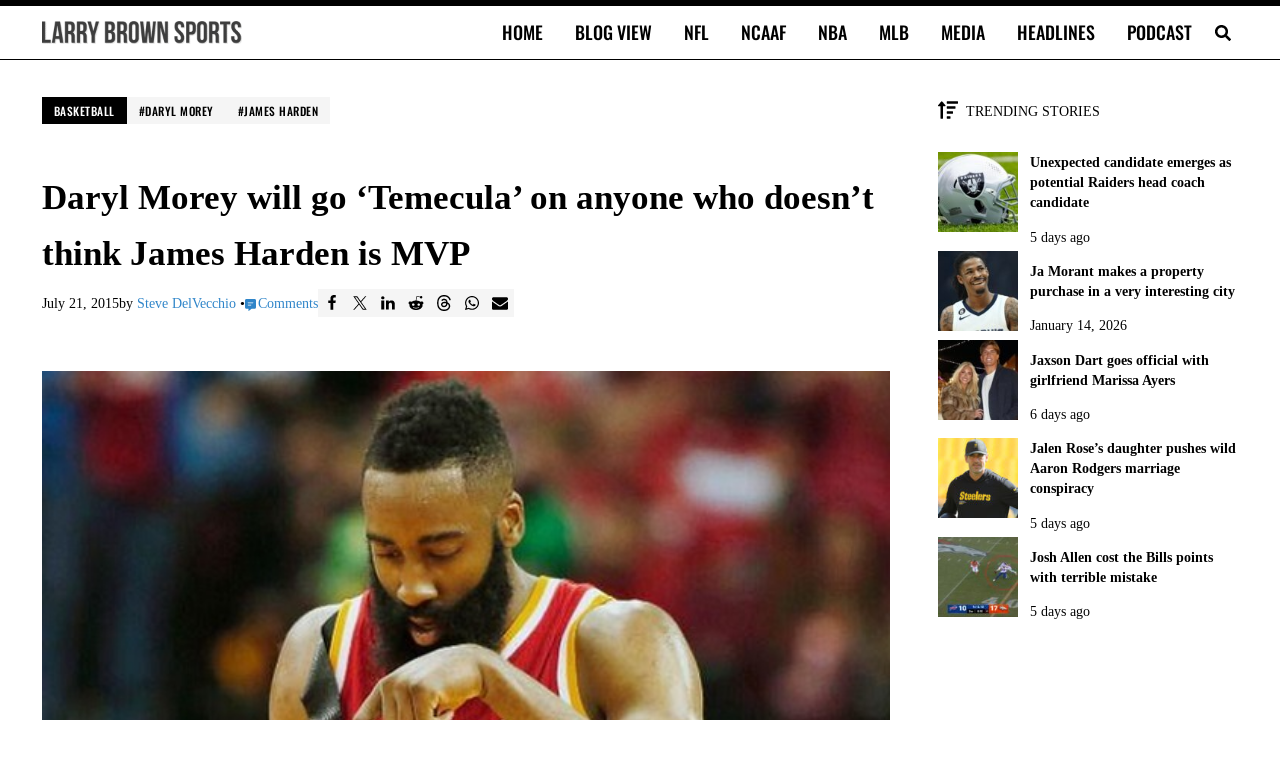

--- FILE ---
content_type: text/html; charset=UTF-8
request_url: https://larrybrownsports.com/basketball/daryl-morey-temecula-james-harden-mvp/267948
body_size: 37888
content:
<!DOCTYPE html>
<html lang="en-US">
<head>
<meta charset="UTF-8">
<meta name="viewport" content="width=device-width, initial-scale=1">
<meta name="robots" content="index, follow, max-image-preview:large, max-snippet:-1, max-video-preview:-1">

	<!-- This site is optimized with the Yoast SEO Premium plugin v26.8 (Yoast SEO v26.8) - https://yoast.com/product/yoast-seo-premium-wordpress/ -->
	<link rel="preconnect" href="https://securepubads.g.doubleclick.net"><link rel="preconnect" href="https://capi.connatix.com"><link rel="preload" as="script" href="https://cdn.privacy-mgmt.com/unified/wrapperMessagingWithoutDetection.js"><link rel="preload" as="script" href="https://securepubads.g.doubleclick.net/tag/js/gpt.js"><script>
				// Initialize the dataLayer and gtag function ONCE.
				window.dataLayer = window.dataLayer || [];
				function gtag(){dataLayer.push(arguments);}

				// Set initial consent defaults before gtag.js loads
				gtag("consent", "default", {
					"ad_storage": "granted",
					"ad_user_data": "granted",
					"ad_personalization": "granted",
					"analytics_storage": "granted",
					"wait_for_update": 250
				});
				gtag("consent", "default", {
					"ad_storage": "denied",
					"ad_user_data": "denied",
					"ad_personalization": "denied",
					"analytics_storage": "denied",
					"region": ["AT", "BE", "BG", "CY", "CZ", "DE", "DK", "EE", "EL", "ES", "FI", "FR", "GB", "HR", "HU", "IE", "IS", "IT", "LI", "LT", "LU", "LV", "MT", "NL", "NO", "PL", "PT", "RO", "SE", "SI", "SK"],
					"wait_for_update": 500
				});

				// Standard gtag.js commands for initial page view
				gtag("js", new Date());

				// Configure the Publisher Google Tag if it exists.
				if ("G-CFHBD9FETM") {
					gtag("config", "G-CFHBD9FETM");
				}

				// Configure the Springwire Google Tag if it exists.
				if ("G-E81QTM3JDV") {
					gtag("config", "G-E81QTM3JDV");
				}
			</script><script async id="mai-publisher-gtag" src="https://www.googletagmanager.com/gtag/js?id=G-CFHBD9FETM"></script><script class="mai-publisher-sourcepoint">"use strict";function _typeof(t){return(_typeof="function"==typeof Symbol&&"symbol"==typeof Symbol.iterator?function(t){return typeof t}:function(t){return t&&"function"==typeof Symbol&&t.constructor===Symbol&&t!==Symbol.prototype?"symbol":typeof t})(t)}!function(){var t=function(){var t,e,o=[],n=window,r=n;for(;r;){try{if(r.frames.__tcfapiLocator){t=r;break}}catch(t){}if(r===n.top)break;r=r.parent}t||(!function t(){var e=n.document,o=!!n.frames.__tcfapiLocator;if(!o)if(e.body){var r=e.createElement("iframe");r.style.cssText="display:none",r.name="__tcfapiLocator",e.body.appendChild(r)}else setTimeout(t,5);return!o}(),n.__tcfapi=function(){for(var t=arguments.length,n=new Array(t),r=0;r<t;r++)n[r]=arguments[r];if(!n.length)return o;"setGdprApplies"===n[0]?n.length>3&&2===parseInt(n[1],10)&&"boolean"==typeof n[3]&&(e=n[3],"function"==typeof n[2]&&n[2]("set",!0)):"ping"===n[0]?"function"==typeof n[2]&&n[2]({gdprApplies:e,cmpLoaded:!1,cmpStatus:"stub"}):o.push(n)},n.addEventListener("message",(function(t){var e="string"==typeof t.data,o={};if(e)try{o=JSON.parse(t.data)}catch(t){}else o=t.data;var n="object"===_typeof(o)&&null!==o?o.__tcfapiCall:null;n&&window.__tcfapi(n.command,n.version,(function(o,r){var a={__tcfapiReturn:{returnValue:o,success:r,callId:n.callId}};t&&t.source&&t.source.postMessage&&t.source.postMessage(e?JSON.stringify(a):a,"*")}),n.parameter)}),!1))};"undefined"!=typeof module?module.exports=t:t()}();</script><script class="mai-publisher-sourcepoint">(function () { var e = false; var c = window; var t = document; function r() { if (!c.frames["__uspapiLocator"]) { if (t.body) { var a = t.body; var e = t.createElement("iframe"); e.style.cssText = "display:none"; e.name = "__uspapiLocator"; a.appendChild(e) } else { setTimeout(r, 5) } } } r(); function p() { var a = arguments; __uspapi.a = __uspapi.a || []; if (!a.length) { return __uspapi.a } else if (a[0] === "ping") { a[2]({ gdprAppliesGlobally: e, cmpLoaded: false }, true) } else { __uspapi.a.push([].slice.apply(a)) } } function l(t) { var r = typeof t.data === "string"; try { var a = r ? JSON.parse(t.data) : t.data; if (a.__cmpCall) { var n = a.__cmpCall; c.__uspapi(n.command, n.parameter, function (a, e) { var c = { __cmpReturn: { returnValue: a, success: e, callId: n.callId } }; t.source.postMessage(r ? JSON.stringify(c) : c, "*") }) } } catch (a) { } } if (typeof __uspapi !== "function") { c.__uspapi = p; __uspapi.msgHandler = l; c.addEventListener("message", l, false) } })();</script><script class="mai-publisher-sourcepoint">window.__gpp_addFrame=function(e){if(!window.frames[e])if(document.body){var t=document.createElement("iframe");t.style.cssText="display:none",t.name=e,document.body.appendChild(t)}else window.setTimeout(window.__gpp_addFrame,10,e)},window.__gpp_stub=function(){var e=arguments;if(__gpp.queue=__gpp.queue||[],__gpp.events=__gpp.events||[],!e.length||1==e.length&&"queue"==e[0])return __gpp.queue;if(1==e.length&&"events"==e[0])return __gpp.events;var t=e[0],p=e.length>1?e[1]:null,s=e.length>2?e[2]:null;if("ping"===t)p({gppVersion:"1.1",cmpStatus:"stub",cmpDisplayStatus:"hidden",signalStatus:"not ready",supportedAPIs:["2:tcfeuv2","5:tcfcav1","6:uspv1","7:usnat","8:usca","9:usva","10:usco","11:usut","12:usct"],cmpId:0,sectionList:[],applicableSections:[],gppString:"",parsedSections:{}},!0);else if("addEventListener"===t){"lastId"in __gpp||(__gpp.lastId=0),__gpp.lastId++;var n=__gpp.lastId;__gpp.events.push({id:n,callback:p,parameter:s}),p({eventName:"listenerRegistered",listenerId:n,data:!0,pingData:{gppVersion:"1.1",cmpStatus:"stub",cmpDisplayStatus:"hidden",signalStatus:"not ready",supportedAPIs:["2:tcfeuv2","5:tcfcav1","6:uspv1","7:usnat","8:usca","9:usva","10:usco","11:usut","12:usct"],cmpId:0,sectionList:[],applicableSections:[],gppString:"",parsedSections:{}}},!0)}else if("removeEventListener"===t){for(var a=!1,i=0;i<__gpp.events.length;i++)if(__gpp.events[i].id==s){__gpp.events.splice(i,1),a=!0;break}p({eventName:"listenerRemoved",listenerId:s,data:a,pingData:{gppVersion:"1.1",cmpStatus:"stub",cmpDisplayStatus:"hidden",signalStatus:"not ready",supportedAPIs:["2:tcfeuv2","5:tcfcav1","6:uspv1","7:usnat","8:usca","9:usva","10:usco","11:usut","12:usct"],cmpId:0,sectionList:[],applicableSections:[],gppString:"",parsedSections:{}}},!0)}else"hasSection"===t?p(!1,!0):"getSection"===t||"getField"===t?p(null,!0):__gpp.queue.push([].slice.apply(e))},window.__gpp_msghandler=function(e){var t="string"==typeof e.data;try{var p=t?JSON.parse(e.data):e.data}catch(e){p=null}if("object"==typeof p&&null!==p&&"__gppCall"in p){var s=p.__gppCall;window.__gpp(s.command,(function(p,n){var a={__gppReturn:{returnValue:p,success:n,callId:s.callId}};e.source.postMessage(t?JSON.stringify(a):a,"*")}),"parameter"in s?s.parameter:null,"version"in s?s.version:"1.1")}},"__gpp"in window&&"function"==typeof window.__gpp||(window.__gpp=window.__gpp_stub,window.addEventListener("message",window.__gpp_msghandler,!1),window.__gpp_addFrame("__gppLocator"));</script><script class="mai-publisher-sourcepoint">
		(function() {
			window._sp_queue = [];
			window._sp_ = {
				config: {
					accountId: 1970,
					baseEndpoint: "https://cdn.privacy-mgmt.com",
					propertyId: 38330,
					usnat: {
						groupPmId: 1109281,
						includeUspApi: true
					},
					gdpr: {
						groupPmId: 1109255
					},
					events: {
						onMessageReady: function(message_type) {
							console.info("[maiPub]cmp: onMessageReady pmLink clicked for ", message_type, arguments);
						},
						onMessageReceiveData: function (data) {
							console.info("[maiPub]cmp: onMessageReceiveData", arguments);
						},
						onSPReady: function() {
							console.info("[maiPub]cmp: onSPReady", arguments);
						},
						onMessageChoiceSelect: function() {
							console.info("[maiPub]cmp: onMessageChoiceSelect", arguments);
						},
						onMessageChoiceError: function(message_type, err) {
							console.info("[maiPub]cmp: onMessageChoiceError", arguments);
						},
						onPrivacyManagerAction: function(message_type, pmData) {
							console.info("[maiPub]cmp: onPrivacyManagerAction", arguments);
						},
						onPMCancel: function(message_type) {
							console.info("[maiPub]cmp: onPMCancel pmLink cancelled for ", message_type, arguments);
						},
						onConsentReady: function(message_type, uuid, tcData, info) {
							console.info("[maiPub]cmp: onConsentReady received:", message_type, info, arguments);

							const pmLink = document.getElementById("pmLink");
							if (pmLink) {
								pmLink.style.display = "inline";
							}

							// Only handle UI updates (Privacy Manager Links) here.
							// Ad consent logic is now handled exclusively in mai-publisher-ads.js via _sp_queue.

							if (message_type === "gdpr") {
								if (info.applies === true && pmLink) {
									pmLink.innerHTML = "Privacy Manager GDPR";
									pmLink.onclick = function(e) {
										e.preventDefault();
										if (window._sp_ && window._sp_.gdpr && window._sp_.gdpr.loadPrivacyManagerModal) {
											window._sp_.gdpr.loadPrivacyManagerModal();
										}
									};
								}
							}
							if (message_type === "usnat") {
								if (info.applies === true && pmLink) {
									pmLink.innerHTML = "Do Not Sell/Share My Personal Information";
									pmLink.onclick = function(e) {
										e.preventDefault();
										if (window._sp_ && window._sp_.usnat && window._sp_.usnat.loadPrivacyManagerModal) {
											window._sp_.usnat.loadPrivacyManagerModal();
										}
									};
								}
							}
						},
						onError: function(message_type, errorCode, errorObject, userReset) {
							console.info("[maiPub]cmp: onError", arguments);
						}
					}
				}
			};
			var script = document.createElement("script");
			script.async = true; // Load asynchronously to avoid blocking page render
			script.src = "https://cdn.privacy-mgmt.com/unified/wrapperMessagingWithoutDetection.js";
			document.head.appendChild(script);
		})();
		</script><script async id="mai-publisher-gpt" class="mai-publisher-gpt" src="https://securepubads.g.doubleclick.net/tag/js/gpt.js"></script><script type="text/javascript" id="mai-publisher-analytics-js-before">
/* <![CDATA[ */
const maiPubAnalyticsVars = {"analytics":[{"url":"https:\/\/analytics.larrybrownsports.com\/","id":1,"toPush":[["enableLinkTracking"],["trackPageView",null,{"dimension6":"Over 2 years","dimension7":"547","dimension8":"0-499 words","dimension9":"Post"}],["trackVisibleContentImpressions"]],"ajaxUrl":"https:\/\/larrybrownsports.com\/wp-admin\/admin-ajax.php","body":{"action":"maipub_views","nonce":"b70ed1831b","type":"post","id":267948,"url":"https:\/\/larrybrownsports.com\/basketball\/daryl-morey-temecula-james-harden-mvp\/267948","current":1769101582}}]};
//# sourceURL=mai-publisher-analytics-js-before
/* ]]> */
</script><script type="text/javascript" src="https://larrybrownsports.com/wp-content/plugins/mai-publisher/build/mai-publisher-analytics.js?ver=1.21.761ac6048219ddc465b0c" id="mai-publisher-analytics-js" async="async" data-wp-strategy="async"></script><script class="mai-publisher-ads-vars">/* <![CDATA[ */
var maiPubAdsVars = {"ppid":"","domain":"larrybrownsports.com","domainHashed":"bGJzLm1haS1jbG","bbNetworkCode":"23001026477","sellersName":"Larry Brown Sports","sellersId":"MTA1ODA4MA","gamBase":"\/23001026477,1058080\/larrybrownsports.com\/","gamChildNetworkCode":"\/1058080\/","pubGoogleTag":"G-CFHBD9FETM","swGoogleTag":"G-E81QTM3JDV","ads":{"spotlight":{"id":"spotlight","class":"mai-ad-unit","sizes":["out-of-page"],"sizesDesktop":["out-of-page"],"sizesTablet":["out-of-page"],"sizesMobile":["out-of-page"],"targets":{"al":"after-header","ap":"atf","at":"sp","asn":"mai-ad-spotlight"},"enabled_bidders":["prebid"]},"billboard":{"id":"billboard","class":"mai-ad-unit","sizes":[[300,50],[300,100],[300,250],[320,50],[336,280],[728,90],[750,100],[750,200],[750,300]],"sizesDesktop":[[728,90],[750,100],[750,200],[750,300]],"sizesTablet":[[300,50],[300,100],[300,250],[320,50],[336,280],[728,90]],"sizesMobile":[[300,50],[300,100],[300,250],[320,50],[336,280]],"targets":{"al":"content","asn":"mai-ad-billboard"},"enabled_bidders":["prebid"]},"leaderboard":{"id":"leaderboard","class":"mai-ad-unit","sizes":[[300,50],[320,50],[320,100],[728,90]],"sizesDesktop":[[728,90]],"sizesTablet":[[300,50],[320,50],[728,90]],"sizesMobile":[[300,50],[320,50],[320,100]],"targets":{"al":"after-entry","asn":"mai-ad-leaderboard"},"enabled_bidders":["prebid"]},"leaderboard-2":{"id":"leaderboard","class":"mai-ad-unit","sizes":[[300,50],[320,50],[320,100],[728,90]],"sizesDesktop":[[728,90]],"sizesTablet":[[300,50],[320,50],[728,90]],"sizesMobile":[[300,50],[320,50],[320,100]],"targets":{"al":"after-entry","asn":"mai-ad-leaderboard-2"},"enabled_bidders":["prebid"]},"rectangle-medium-adhesion":{"id":"rectangle-medium-adhesion","class":"mai-ad-unit","sizes":[[200,200],[250,250],[300,250],[300,300]],"sizesDesktop":[[200,200],[250,250],[300,250],[300,300]],"sizesTablet":[[200,200],[250,250],[300,250],[300,300]],"sizesMobile":[[200,200],[250,250],[300,250],[300,300]],"targets":{"al":"after-sidebar-content","ap":"vs","asn":"mai-ad-rectangle-medium-adhesion"},"enabled_bidders":["prebid"]},"leaderboard-wide-adhesion":{"id":"leaderboard-wide-adhesion","class":"mai-ad-unit ","sizes":[[300,50],[300,100],[320,50],[320,100],[468,60],[728,90],[750,100],[970,90]],"sizesDesktop":[[728,90],[750,100],[970,90]],"sizesTablet":[[300,50],[300,100],[320,50],[468,60],[728,90]],"sizesMobile":[[300,50],[300,100],[320,50],[320,100]],"targets":{"al":"after-footer","ap":"bs","asn":"mai-ad-leaderboard-wide-adhesion"},"enabled_bidders":["prebid"]}},"videoAds":[],"targets":{"gd":"bGJzLm1haS1jbG","gs":"MTA1ODA4MA","ca":"24","cc":10,"cg":"basketball","cp":"\/basketball\/daryl-morey-temecula-james-harden-mvp\/267948","ct":"po","iabct":["547"],"swuprt":"1","refresh":true},"magnite":true,"magniteVideo":false,"amazonUAM":false,"amazonVideoUAM":false,"loadDelay":"","debug":0,"pbjsDebug":0,"shouldTrack":true,"matomo":{"url":"https:\/\/analytics.larrybrownsports.com\/","site_id":1,"enabled":true},"id5PropertyId":1846,"pps":{"pps":{"taxonomies":{"IAB_CONTENT_2_2":{"values":["547"]},"IAB_AUDIENCE_1_1":{"values":["607"]}}}},"ortb2":{"site":{"id":"556630","name":"Larry Brown Sports","domain":"larrybrownsports.com","cat":["483"],"sectioncat":["547"],"pagecat":["547"],"page":"https:\/\/larrybrownsports.com\/basketball\/daryl-morey-temecula-james-harden-mvp\/267948","ref":"","search":"","mobile":1,"privacypolicy":1,"publisher":{"id":"556630","name":"Larry Brown Sports","cat":["483"],"domain":"larrybrownsports.com","ext":{}}},"content":{"id":267948,"episode":"","title":"Daryl Morey will go &#8216;Temecula&#8217; on anyone who doesn&#8217;t think James Harden is MVP","series":"","season":"","artist":"","genre":"","album":"","isrc":"","producer":"","url":"https:\/\/larrybrownsports.com\/basketball\/daryl-morey-temecula-james-harden-mvp\/267948","cat":["483"],"prodq":0,"context":5,"contentrating":"","userrating":"","keywords":"Basketball,Daryl Morey,James Harden","livestream":0,"len":0,"lang":"en","embeddable":0,"ext":{}},"producer":{"name":"Larry Brown Sports","cat":["483"],"domain":"larrybrownsports.com","ext":{}},"user":{"data":[{"name":"IAB Audience Taxonomy 1.1","segment":[{"id":"607"}]}],"ext":{"data":{"logged_in":"no"}}},"regs":{"coppa":0}},"id5UserSync":{"userIds":[{"name":"id5Id","params":{"partner":1846,"externalModuleUrl":"https:\/\/cdn.id5-sync.com\/api\/1.0\/id5PrebidModule.js","pd":"[base64]","canCookieSync":true},"storage":{"type":"html5","name":"id5id","expires":90,"refreshInSeconds":7200}}],"auctionDelay":250}};
/* ]]> */</script><script id="mai-publisher-ads" class="mai-publisher-ads" src="https://larrybrownsports.com/wp-content/plugins/mai-publisher/build/mai-publisher-ads.js?ver=1.21.7d2b3830a5c52fddd4a42"></script><script async id="mai-publisher-connatix">!function(n){if(!window.cnx){window.cnx={},window.cnx.cmd=[];var t=n.createElement('iframe');t.src='javascript:false'; t.display='none',t.onload=function(){var n=t.contentWindow.document,c=n.createElement('script');c.src='//cd.connatix.com/connatix.player.js?cid=db8b4096-c769-48da-a4c5-9fbc9ec753f0',c.setAttribute('async','1'),c.setAttribute('type','text/javascript'),n.body.appendChild(c)},n.head.appendChild(t)}}(document);</script><title>Daryl Morey will go 'Temecula' on anyone who doesn't think James Harden is MVP</title>
	<meta name="description" content="Houston Rockets general manager Daryl Morey threatened to go 'Temecula' on anyone who doesn't think James Harden deserved NBA MVP.">
	<link rel="canonical" href="https://larrybrownsports.com/basketball/daryl-morey-temecula-james-harden-mvp/267948">
	<meta property="og:locale" content="en_US">
	<meta property="og:type" content="article">
	<meta property="og:title" content="Daryl Morey will go 'Temecula' on anyone who doesn't think James Harden is MVP">
	<meta property="og:description" content="Golden State Warriors guard Stephen Curry dominated the NBA MVP voting back in May, and deservedly so. He received 100 first place votes, which was 75">
	<meta property="og:url" content="https://larrybrownsports.com/basketball/daryl-morey-temecula-james-harden-mvp/267948">
	<meta property="og:site_name" content="Larry Brown Sports">
	<meta property="article:publisher" content="https://www.facebook.com/LarryBrownSports">
	<meta property="article:published_time" content="2015-07-21T18:43:30+00:00">
	<meta property="og:image" content="https://larrybrownsports.com/wp-content/uploads/2015/05/james-harden-cookin.jpg">
	<meta property="og:image:width" content="560">
	<meta property="og:image:height" content="404">
	<meta property="og:image:type" content="image/jpeg">
	<meta name="author" content="Steve DelVecchio">
	<meta name="twitter:card" content="summary_large_image">
	<meta name="twitter:creator" content="@stevedelsports">
	<meta name="twitter:site" content="@larrybrownsport">
	<script type="application/ld+json" class="yoast-schema-graph">{"@context":"https://schema.org","@graph":[{"@type":"NewsArticle","@id":"https://larrybrownsports.com/basketball/daryl-morey-temecula-james-harden-mvp/267948#article","isPartOf":{"@id":"https://larrybrownsports.com/basketball/daryl-morey-temecula-james-harden-mvp/267948"},"author":{"name":"Steve DelVecchio","@id":"https://larrybrownsports.com/#/schema/person/bde901364b701702d3e5100411597fd6"},"headline":"Daryl Morey will go &#8216;Temecula&#8217; on anyone who doesn&#8217;t think James Harden is MVP","datePublished":"2015-07-21T18:43:30+00:00","mainEntityOfPage":{"@id":"https://larrybrownsports.com/basketball/daryl-morey-temecula-james-harden-mvp/267948"},"wordCount":160,"commentCount":0,"publisher":{"@id":"https://larrybrownsports.com/#organization"},"image":{"@id":"https://larrybrownsports.com/basketball/daryl-morey-temecula-james-harden-mvp/267948#primaryimage"},"thumbnailUrl":"https://larrybrownsports.com/wp-content/uploads/2015/05/james-harden-cookin.jpg","keywords":["Daryl Morey","James Harden"],"articleSection":["Basketball"],"inLanguage":"en-US","copyrightYear":"2015","copyrightHolder":{"@id":"https://larrybrownsports.com/#organization"}},{"@type":"WebPage","@id":"https://larrybrownsports.com/basketball/daryl-morey-temecula-james-harden-mvp/267948","url":"https://larrybrownsports.com/basketball/daryl-morey-temecula-james-harden-mvp/267948","name":"Daryl Morey will go 'Temecula' on anyone who doesn't think James Harden is MVP","isPartOf":{"@id":"https://larrybrownsports.com/#website"},"primaryImageOfPage":{"@id":"https://larrybrownsports.com/basketball/daryl-morey-temecula-james-harden-mvp/267948#primaryimage"},"image":{"@id":"https://larrybrownsports.com/basketball/daryl-morey-temecula-james-harden-mvp/267948#primaryimage"},"thumbnailUrl":"https://larrybrownsports.com/wp-content/uploads/2015/05/james-harden-cookin.jpg","datePublished":"2015-07-21T18:43:30+00:00","description":"Houston Rockets general manager Daryl Morey threatened to go 'Temecula' on anyone who doesn't think James Harden deserved NBA MVP.","breadcrumb":{"@id":"https://larrybrownsports.com/basketball/daryl-morey-temecula-james-harden-mvp/267948#breadcrumb"},"inLanguage":"en-US","potentialAction":[{"@type":"ReadAction","target":["https://larrybrownsports.com/basketball/daryl-morey-temecula-james-harden-mvp/267948"]}]},{"@type":"ImageObject","inLanguage":"en-US","@id":"https://larrybrownsports.com/basketball/daryl-morey-temecula-james-harden-mvp/267948#primaryimage","url":"https://larrybrownsports.com/wp-content/uploads/2015/05/james-harden-cookin.jpg","contentUrl":"https://larrybrownsports.com/wp-content/uploads/2015/05/james-harden-cookin.jpg","width":560,"height":404,"caption":"James Harden cookin"},{"@type":"BreadcrumbList","@id":"https://larrybrownsports.com/basketball/daryl-morey-temecula-james-harden-mvp/267948#breadcrumb","itemListElement":[{"@type":"ListItem","position":1,"name":"Home","item":"https://larrybrownsports.com/"},{"@type":"ListItem","position":2,"name":"Basketball","item":"https://larrybrownsports.com/category/basketball"},{"@type":"ListItem","position":3,"name":"Daryl Morey will go &#8216;Temecula&#8217; on anyone who doesn&#8217;t think James Harden is MVP"}]},{"@type":"WebSite","@id":"https://larrybrownsports.com/#website","url":"https://larrybrownsports.com/","name":"Larry Brown Sports","description":"Brown Bag it, Baby","publisher":{"@id":"https://larrybrownsports.com/#organization"},"alternateName":"LBS","potentialAction":[{"@type":"SearchAction","target":{"@type":"EntryPoint","urlTemplate":"https://larrybrownsports.com/?s={search_term_string}"},"query-input":{"@type":"PropertyValueSpecification","valueRequired":true,"valueName":"search_term_string"}}],"inLanguage":"en-US"},{"@type":"Organization","@id":"https://larrybrownsports.com/#organization","name":"Larry Brown Sports","alternateName":"LBS","url":"https://larrybrownsports.com/","logo":{"@type":"ImageObject","inLanguage":"en-US","@id":"https://larrybrownsports.com/#/schema/logo/image/","url":"https://larrybrownsports.com/wp-content/uploads/2020/10/lbs5.png","contentUrl":"https://larrybrownsports.com/wp-content/uploads/2020/10/lbs5.png","width":600,"height":60,"caption":"Larry Brown Sports"},"image":{"@id":"https://larrybrownsports.com/#/schema/logo/image/"},"sameAs":["https://www.facebook.com/LarryBrownSports","https://x.com/larrybrownsport","https://www.instagram.com/larrybrownsports/","https://www.linkedin.com/company/larrybrownsports","https://www.youtube.com/larrybrownsports"]},{"@type":"Person","@id":"https://larrybrownsports.com/#/schema/person/bde901364b701702d3e5100411597fd6","name":"Steve DelVecchio","image":{"@type":"ImageObject","inLanguage":"en-US","@id":"https://larrybrownsports.com/#/schema/person/image/","url":"https://secure.gravatar.com/avatar/f1e58e6fb3e23a8c87f795bb159c891d89cf2ac4a5894a32737ab2add778fd03?s=96&d=mm&r=g","contentUrl":"https://secure.gravatar.com/avatar/f1e58e6fb3e23a8c87f795bb159c891d89cf2ac4a5894a32737ab2add778fd03?s=96&d=mm&r=g","caption":"Steve DelVecchio"},"description":"Steve DelVecchio is a senior editor and writer for Larry Brown Sports. He has over 15 years of experience working in the digital sports media world and has published over 40,000 stories. He has expertise covering numerous sports, including the NFL, NBA, MLB, golf and college football. You can follow him on X @SteveDelSports.","sameAs":["https://x.com/stevedelsports"],"url":"https://larrybrownsports.com/author/steve-delvecchio"}]}</script>
	<!-- / Yoast SEO Premium plugin. -->


<link rel="dns-prefetch" href="//larrybrownsports.com">
<link rel="dns-prefetch" href="//www.googletagmanager.com">

<link rel="alternate" type="application/rss+xml" title="Larry Brown Sports &raquo; Feed" href="https://larrybrownsports.com/feed">
<link rel="preload" class="mai-preload" href="https://larrybrownsports.com/wp-content/fonts/tinos/buE2poGnedXvwjX-TmZJ9Q.woff2" as="font" type="font/woff2" crossorigin>
<link rel="preload" class="mai-preload" href="https://larrybrownsports.com/wp-content/fonts/tinos/buE4poGnedXvwjX7fmQ.woff2" as="font" type="font/woff2" crossorigin>
<link rel="preload" class="mai-preload" href="https://larrybrownsports.com/wp-content/fonts/oswald/TK3_WkUHHAIjg75cFRf3bXL8LICs18NvsUZiZQ.woff2" as="font" type="font/woff2" crossorigin>
<link rel="alternate" title="oEmbed (JSON)" type="application/json+oembed" href="https://larrybrownsports.com/wp-json/oembed/1.0/embed?url=https%3A%2F%2Flarrybrownsports.com%2Fbasketball%2Fdaryl-morey-temecula-james-harden-mvp%2F267948">
<link rel="alternate" title="oEmbed (XML)" type="text/xml+oembed" href="https://larrybrownsports.com/wp-json/oembed/1.0/embed?url=https%3A%2F%2Flarrybrownsports.com%2Fbasketball%2Fdaryl-morey-temecula-james-harden-mvp%2F267948&amp;format=xml">
<style id="wp-img-auto-sizes-contain-inline-css" type="text/css">
img:is([sizes=auto i],[sizes^="auto," i]){contain-intrinsic-size:3000px 1500px}
/*# sourceURL=wp-img-auto-sizes-contain-inline-css */
</style>
<link rel="stylesheet" id="wp-block-library-css" href="https://larrybrownsports.com/wp-includes/css/dist/block-library/style.min.css?ver=6.9" type="text/css" media="all">
<style id="wp-block-button-inline-css" type="text/css">
.wp-block-button__link{align-content:center;box-sizing:border-box;cursor:pointer;display:inline-block;height:100%;text-align:center;word-break:break-word}.wp-block-button__link.aligncenter{text-align:center}.wp-block-button__link.alignright{text-align:right}:where(.wp-block-button__link){border-radius:9999px;box-shadow:none;padding:calc(.667em + 2px) calc(1.333em + 2px);text-decoration:none}.wp-block-button[style*=text-decoration] .wp-block-button__link{text-decoration:inherit}.wp-block-buttons>.wp-block-button.has-custom-width{max-width:none}.wp-block-buttons>.wp-block-button.has-custom-width .wp-block-button__link{width:100%}.wp-block-buttons>.wp-block-button.has-custom-font-size .wp-block-button__link{font-size:inherit}.wp-block-buttons>.wp-block-button.wp-block-button__width-25{width:calc(25% - var(--wp--style--block-gap, .5em)*.75)}.wp-block-buttons>.wp-block-button.wp-block-button__width-50{width:calc(50% - var(--wp--style--block-gap, .5em)*.5)}.wp-block-buttons>.wp-block-button.wp-block-button__width-75{width:calc(75% - var(--wp--style--block-gap, .5em)*.25)}.wp-block-buttons>.wp-block-button.wp-block-button__width-100{flex-basis:100%;width:100%}.wp-block-buttons.is-vertical>.wp-block-button.wp-block-button__width-25{width:25%}.wp-block-buttons.is-vertical>.wp-block-button.wp-block-button__width-50{width:50%}.wp-block-buttons.is-vertical>.wp-block-button.wp-block-button__width-75{width:75%}.wp-block-button.is-style-squared,.wp-block-button__link.wp-block-button.is-style-squared{border-radius:0}.wp-block-button.no-border-radius,.wp-block-button__link.no-border-radius{border-radius:0!important}:root :where(.wp-block-button .wp-block-button__link.is-style-outline),:root :where(.wp-block-button.is-style-outline>.wp-block-button__link){border:2px solid;padding:.667em 1.333em}:root :where(.wp-block-button .wp-block-button__link.is-style-outline:not(.has-text-color)),:root :where(.wp-block-button.is-style-outline>.wp-block-button__link:not(.has-text-color)){color:currentColor}:root :where(.wp-block-button .wp-block-button__link.is-style-outline:not(.has-background)),:root :where(.wp-block-button.is-style-outline>.wp-block-button__link:not(.has-background)){background-color:initial;background-image:none}
/*# sourceURL=https://larrybrownsports.com/wp-includes/blocks/button/style.min.css */
</style>
<style id="wp-block-image-inline-css" type="text/css">
.wp-block-image>a,.wp-block-image>figure>a{display:inline-block}.wp-block-image img{box-sizing:border-box;height:auto;max-width:100%;vertical-align:bottom}@media not (prefers-reduced-motion){.wp-block-image img.hide{visibility:hidden}.wp-block-image img.show{animation:show-content-image .4s}}.wp-block-image[style*=border-radius] img,.wp-block-image[style*=border-radius]>a{border-radius:inherit}.wp-block-image.has-custom-border img{box-sizing:border-box}.wp-block-image.aligncenter{text-align:center}.wp-block-image.alignfull>a,.wp-block-image.alignwide>a{width:100%}.wp-block-image.alignfull img,.wp-block-image.alignwide img{height:auto;width:100%}.wp-block-image .aligncenter,.wp-block-image .alignleft,.wp-block-image .alignright,.wp-block-image.aligncenter,.wp-block-image.alignleft,.wp-block-image.alignright{display:table}.wp-block-image .aligncenter>figcaption,.wp-block-image .alignleft>figcaption,.wp-block-image .alignright>figcaption,.wp-block-image.aligncenter>figcaption,.wp-block-image.alignleft>figcaption,.wp-block-image.alignright>figcaption{caption-side:bottom;display:table-caption}.wp-block-image .alignleft{float:left;margin:.5em 1em .5em 0}.wp-block-image .alignright{float:right;margin:.5em 0 .5em 1em}.wp-block-image .aligncenter{margin-left:auto;margin-right:auto}.wp-block-image :where(figcaption){margin-bottom:1em;margin-top:.5em}.wp-block-image.is-style-circle-mask img{border-radius:9999px}@supports ((-webkit-mask-image:none) or (mask-image:none)) or (-webkit-mask-image:none){.wp-block-image.is-style-circle-mask img{border-radius:0;-webkit-mask-image:url('data:image/svg+xml;utf8,<svg viewBox="0 0 100 100" xmlns="http://www.w3.org/2000/svg"><circle cx="50" cy="50" r="50"/>');mask-image:url('data:image/svg+xml;utf8,<svg viewBox="0 0 100 100" xmlns="http://www.w3.org/2000/svg"><circle cx="50" cy="50" r="50"/>');mask-mode:alpha;-webkit-mask-position:center;mask-position:center;-webkit-mask-repeat:no-repeat;mask-repeat:no-repeat;-webkit-mask-size:contain;mask-size:contain}}:root :where(.wp-block-image.is-style-rounded img,.wp-block-image .is-style-rounded img){border-radius:9999px}.wp-block-image figure{margin:0}.wp-lightbox-container{display:flex;flex-direction:column;position:relative}.wp-lightbox-container img{cursor:zoom-in}.wp-lightbox-container img:hover+button{opacity:1}.wp-lightbox-container button{align-items:center;backdrop-filter:blur(16px) saturate(180%);background-color:#5a5a5a40;border:none;border-radius:4px;cursor:zoom-in;display:flex;height:20px;justify-content:center;opacity:0;padding:0;position:absolute;right:16px;text-align:center;top:16px;width:20px;z-index:100}@media not (prefers-reduced-motion){.wp-lightbox-container button{transition:opacity .2s ease}}.wp-lightbox-container button:focus-visible{outline:3px auto #5a5a5a40;outline:3px auto -webkit-focus-ring-color;outline-offset:3px}.wp-lightbox-container button:hover{cursor:pointer;opacity:1}.wp-lightbox-container button:focus{opacity:1}.wp-lightbox-container button:focus,.wp-lightbox-container button:hover,.wp-lightbox-container button:not(:hover):not(:active):not(.has-background){background-color:#5a5a5a40;border:none}.wp-lightbox-overlay{box-sizing:border-box;cursor:zoom-out;height:100vh;left:0;overflow:hidden;position:fixed;top:0;visibility:hidden;width:100%;z-index:100000}.wp-lightbox-overlay .close-button{align-items:center;cursor:pointer;display:flex;justify-content:center;min-height:40px;min-width:40px;padding:0;position:absolute;right:calc(env(safe-area-inset-right) + 16px);top:calc(env(safe-area-inset-top) + 16px);z-index:5000000}.wp-lightbox-overlay .close-button:focus,.wp-lightbox-overlay .close-button:hover,.wp-lightbox-overlay .close-button:not(:hover):not(:active):not(.has-background){background:none;border:none}.wp-lightbox-overlay .lightbox-image-container{height:var(--wp--lightbox-container-height);left:50%;overflow:hidden;position:absolute;top:50%;transform:translate(-50%,-50%);transform-origin:top left;width:var(--wp--lightbox-container-width);z-index:9999999999}.wp-lightbox-overlay .wp-block-image{align-items:center;box-sizing:border-box;display:flex;height:100%;justify-content:center;margin:0;position:relative;transform-origin:0 0;width:100%;z-index:3000000}.wp-lightbox-overlay .wp-block-image img{height:var(--wp--lightbox-image-height);min-height:var(--wp--lightbox-image-height);min-width:var(--wp--lightbox-image-width);width:var(--wp--lightbox-image-width)}.wp-lightbox-overlay .wp-block-image figcaption{display:none}.wp-lightbox-overlay button{background:none;border:none}.wp-lightbox-overlay .scrim{background-color:#fff;height:100%;opacity:.9;position:absolute;width:100%;z-index:2000000}.wp-lightbox-overlay.active{visibility:visible}@media not (prefers-reduced-motion){.wp-lightbox-overlay.active{animation:turn-on-visibility .25s both}.wp-lightbox-overlay.active img{animation:turn-on-visibility .35s both}.wp-lightbox-overlay.show-closing-animation:not(.active){animation:turn-off-visibility .35s both}.wp-lightbox-overlay.show-closing-animation:not(.active) img{animation:turn-off-visibility .25s both}.wp-lightbox-overlay.zoom.active{animation:none;opacity:1;visibility:visible}.wp-lightbox-overlay.zoom.active .lightbox-image-container{animation:lightbox-zoom-in .4s}.wp-lightbox-overlay.zoom.active .lightbox-image-container img{animation:none}.wp-lightbox-overlay.zoom.active .scrim{animation:turn-on-visibility .4s forwards}.wp-lightbox-overlay.zoom.show-closing-animation:not(.active){animation:none}.wp-lightbox-overlay.zoom.show-closing-animation:not(.active) .lightbox-image-container{animation:lightbox-zoom-out .4s}.wp-lightbox-overlay.zoom.show-closing-animation:not(.active) .lightbox-image-container img{animation:none}.wp-lightbox-overlay.zoom.show-closing-animation:not(.active) .scrim{animation:turn-off-visibility .4s forwards}}@keyframes show-content-image{0%{visibility:hidden}99%{visibility:hidden}to{visibility:visible}}@keyframes turn-on-visibility{0%{opacity:0}to{opacity:1}}@keyframes turn-off-visibility{0%{opacity:1;visibility:visible}99%{opacity:0;visibility:visible}to{opacity:0;visibility:hidden}}@keyframes lightbox-zoom-in{0%{transform:translate(calc((-100vw + var(--wp--lightbox-scrollbar-width))/2 + var(--wp--lightbox-initial-left-position)),calc(-50vh + var(--wp--lightbox-initial-top-position))) scale(var(--wp--lightbox-scale))}to{transform:translate(-50%,-50%) scale(1)}}@keyframes lightbox-zoom-out{0%{transform:translate(-50%,-50%) scale(1);visibility:visible}99%{visibility:visible}to{transform:translate(calc((-100vw + var(--wp--lightbox-scrollbar-width))/2 + var(--wp--lightbox-initial-left-position)),calc(-50vh + var(--wp--lightbox-initial-top-position))) scale(var(--wp--lightbox-scale));visibility:hidden}}
/*# sourceURL=https://larrybrownsports.com/wp-includes/blocks/image/style.min.css */
</style>
<style id="wp-block-image-theme-inline-css" type="text/css">
:root :where(.wp-block-image figcaption){color:#555;font-size:13px;text-align:center}.is-dark-theme :root :where(.wp-block-image figcaption){color:#ffffffa6}.wp-block-image{margin:0 0 1em}
/*# sourceURL=https://larrybrownsports.com/wp-includes/blocks/image/theme.min.css */
</style>
<style id="wp-block-buttons-inline-css" type="text/css">
.wp-block-buttons{box-sizing:border-box}.wp-block-buttons.is-vertical{flex-direction:column}.wp-block-buttons.is-vertical>.wp-block-button:last-child{margin-bottom:0}.wp-block-buttons>.wp-block-button{display:inline-block;margin:0}.wp-block-buttons.is-content-justification-left{justify-content:flex-start}.wp-block-buttons.is-content-justification-left.is-vertical{align-items:flex-start}.wp-block-buttons.is-content-justification-center{justify-content:center}.wp-block-buttons.is-content-justification-center.is-vertical{align-items:center}.wp-block-buttons.is-content-justification-right{justify-content:flex-end}.wp-block-buttons.is-content-justification-right.is-vertical{align-items:flex-end}.wp-block-buttons.is-content-justification-space-between{justify-content:space-between}.wp-block-buttons.aligncenter{text-align:center}.wp-block-buttons:not(.is-content-justification-space-between,.is-content-justification-right,.is-content-justification-left,.is-content-justification-center) .wp-block-button.aligncenter{margin-left:auto;margin-right:auto;width:100%}.wp-block-buttons[style*=text-decoration] .wp-block-button,.wp-block-buttons[style*=text-decoration] .wp-block-button__link{text-decoration:inherit}.wp-block-buttons.has-custom-font-size .wp-block-button__link{font-size:inherit}.wp-block-buttons .wp-block-button__link{width:100%}.wp-block-button.aligncenter{text-align:center}
/*# sourceURL=https://larrybrownsports.com/wp-includes/blocks/buttons/style.min.css */
</style>
<style id="wp-block-post-featured-image-inline-css" type="text/css">
.wp-block-post-featured-image{margin-left:0;margin-right:0}.wp-block-post-featured-image a{display:block;height:100%}.wp-block-post-featured-image :where(img){box-sizing:border-box;height:auto;max-width:100%;vertical-align:bottom;width:100%}.wp-block-post-featured-image.alignfull img,.wp-block-post-featured-image.alignwide img{width:100%}.wp-block-post-featured-image .wp-block-post-featured-image__overlay.has-background-dim{background-color:#000;inset:0;position:absolute}.wp-block-post-featured-image{position:relative}.wp-block-post-featured-image .wp-block-post-featured-image__overlay.has-background-gradient{background-color:initial}.wp-block-post-featured-image .wp-block-post-featured-image__overlay.has-background-dim-0{opacity:0}.wp-block-post-featured-image .wp-block-post-featured-image__overlay.has-background-dim-10{opacity:.1}.wp-block-post-featured-image .wp-block-post-featured-image__overlay.has-background-dim-20{opacity:.2}.wp-block-post-featured-image .wp-block-post-featured-image__overlay.has-background-dim-30{opacity:.3}.wp-block-post-featured-image .wp-block-post-featured-image__overlay.has-background-dim-40{opacity:.4}.wp-block-post-featured-image .wp-block-post-featured-image__overlay.has-background-dim-50{opacity:.5}.wp-block-post-featured-image .wp-block-post-featured-image__overlay.has-background-dim-60{opacity:.6}.wp-block-post-featured-image .wp-block-post-featured-image__overlay.has-background-dim-70{opacity:.7}.wp-block-post-featured-image .wp-block-post-featured-image__overlay.has-background-dim-80{opacity:.8}.wp-block-post-featured-image .wp-block-post-featured-image__overlay.has-background-dim-90{opacity:.9}.wp-block-post-featured-image .wp-block-post-featured-image__overlay.has-background-dim-100{opacity:1}.wp-block-post-featured-image:where(.alignleft,.alignright){width:100%}
/*# sourceURL=https://larrybrownsports.com/wp-includes/blocks/post-featured-image/style.min.css */
</style>
<style id="wp-block-group-inline-css" type="text/css">
.wp-block-group{box-sizing:border-box}:where(.wp-block-group.wp-block-group-is-layout-constrained){position:relative}
/*# sourceURL=https://larrybrownsports.com/wp-includes/blocks/group/style.min.css */
</style>
<style id="wp-block-group-theme-inline-css" type="text/css">
:where(.wp-block-group.has-background){padding:1.25em 2.375em}
/*# sourceURL=https://larrybrownsports.com/wp-includes/blocks/group/theme.min.css */
</style>
<style id="wp-block-paragraph-inline-css" type="text/css">
.is-small-text{font-size:.875em}.is-regular-text{font-size:1em}.is-large-text{font-size:2.25em}.is-larger-text{font-size:3em}.has-drop-cap:not(:focus):first-letter{float:left;font-size:8.4em;font-style:normal;font-weight:100;line-height:.68;margin:.05em .1em 0 0;text-transform:uppercase}body.rtl .has-drop-cap:not(:focus):first-letter{float:none;margin-left:.1em}p.has-drop-cap.has-background{overflow:hidden}:root :where(p.has-background){padding:1.25em 2.375em}:where(p.has-text-color:not(.has-link-color)) a{color:inherit}p.has-text-align-left[style*="writing-mode:vertical-lr"],p.has-text-align-right[style*="writing-mode:vertical-rl"]{rotate:180deg}
/*# sourceURL=https://larrybrownsports.com/wp-includes/blocks/paragraph/style.min.css */
</style>
<style id="wp-block-separator-inline-css" type="text/css">
@charset "UTF-8";.wp-block-separator{border:none;border-top:2px solid}:root :where(.wp-block-separator.is-style-dots){height:auto;line-height:1;text-align:center}:root :where(.wp-block-separator.is-style-dots):before{color:currentColor;content:"&#183;&#183;&#183;";font-family:serif;font-size:1.5em;letter-spacing:2em;padding-left:2em}.wp-block-separator.is-style-dots{background:none!important;border:none!important}
/*# sourceURL=https://larrybrownsports.com/wp-includes/blocks/separator/style.min.css */
</style>
<style id="wp-block-separator-theme-inline-css" type="text/css">
.wp-block-separator.has-css-opacity{opacity:.4}.wp-block-separator{border:none;border-bottom:2px solid;margin-left:auto;margin-right:auto}.wp-block-separator.has-alpha-channel-opacity{opacity:1}.wp-block-separator:not(.is-style-wide):not(.is-style-dots){width:100px}.wp-block-separator.has-background:not(.is-style-dots){border-bottom:none;height:1px}.wp-block-separator.has-background:not(.is-style-wide):not(.is-style-dots){height:2px}
/*# sourceURL=https://larrybrownsports.com/wp-includes/blocks/separator/theme.min.css */
</style>
<style id="wp-block-social-links-inline-css" type="text/css">
.wp-block-social-links{background:none;box-sizing:border-box;margin-left:0;padding-left:0;padding-right:0;text-indent:0}.wp-block-social-links .wp-social-link a,.wp-block-social-links .wp-social-link a:hover{border-bottom:0;box-shadow:none;text-decoration:none}.wp-block-social-links .wp-social-link svg{height:1em;width:1em}.wp-block-social-links .wp-social-link span:not(.screen-reader-text){font-size:.65em;margin-left:.5em;margin-right:.5em}.wp-block-social-links.has-small-icon-size{font-size:16px}.wp-block-social-links,.wp-block-social-links.has-normal-icon-size{font-size:24px}.wp-block-social-links.has-large-icon-size{font-size:36px}.wp-block-social-links.has-huge-icon-size{font-size:48px}.wp-block-social-links.aligncenter{display:flex;justify-content:center}.wp-block-social-links.alignright{justify-content:flex-end}.wp-block-social-link{border-radius:9999px;display:block}@media not (prefers-reduced-motion){.wp-block-social-link{transition:transform .1s ease}}.wp-block-social-link{height:auto}.wp-block-social-link a{align-items:center;display:flex;line-height:0}.wp-block-social-link:hover{transform:scale(1.1)}.wp-block-social-links .wp-block-social-link.wp-social-link{display:inline-block;margin:0;padding:0}.wp-block-social-links .wp-block-social-link.wp-social-link .wp-block-social-link-anchor,.wp-block-social-links .wp-block-social-link.wp-social-link .wp-block-social-link-anchor svg,.wp-block-social-links .wp-block-social-link.wp-social-link .wp-block-social-link-anchor:active,.wp-block-social-links .wp-block-social-link.wp-social-link .wp-block-social-link-anchor:hover,.wp-block-social-links .wp-block-social-link.wp-social-link .wp-block-social-link-anchor:visited{color:currentColor;fill:currentColor}:where(.wp-block-social-links:not(.is-style-logos-only)) .wp-social-link{background-color:#f0f0f0;color:#444}:where(.wp-block-social-links:not(.is-style-logos-only)) .wp-social-link-amazon{background-color:#f90;color:#fff}:where(.wp-block-social-links:not(.is-style-logos-only)) .wp-social-link-bandcamp{background-color:#1ea0c3;color:#fff}:where(.wp-block-social-links:not(.is-style-logos-only)) .wp-social-link-behance{background-color:#0757fe;color:#fff}:where(.wp-block-social-links:not(.is-style-logos-only)) .wp-social-link-bluesky{background-color:#0a7aff;color:#fff}:where(.wp-block-social-links:not(.is-style-logos-only)) .wp-social-link-codepen{background-color:#1e1f26;color:#fff}:where(.wp-block-social-links:not(.is-style-logos-only)) .wp-social-link-deviantart{background-color:#02e49b;color:#fff}:where(.wp-block-social-links:not(.is-style-logos-only)) .wp-social-link-discord{background-color:#5865f2;color:#fff}:where(.wp-block-social-links:not(.is-style-logos-only)) .wp-social-link-dribbble{background-color:#e94c89;color:#fff}:where(.wp-block-social-links:not(.is-style-logos-only)) .wp-social-link-dropbox{background-color:#4280ff;color:#fff}:where(.wp-block-social-links:not(.is-style-logos-only)) .wp-social-link-etsy{background-color:#f45800;color:#fff}:where(.wp-block-social-links:not(.is-style-logos-only)) .wp-social-link-facebook{background-color:#0866ff;color:#fff}:where(.wp-block-social-links:not(.is-style-logos-only)) .wp-social-link-fivehundredpx{background-color:#000;color:#fff}:where(.wp-block-social-links:not(.is-style-logos-only)) .wp-social-link-flickr{background-color:#0461dd;color:#fff}:where(.wp-block-social-links:not(.is-style-logos-only)) .wp-social-link-foursquare{background-color:#e65678;color:#fff}:where(.wp-block-social-links:not(.is-style-logos-only)) .wp-social-link-github{background-color:#24292d;color:#fff}:where(.wp-block-social-links:not(.is-style-logos-only)) .wp-social-link-goodreads{background-color:#eceadd;color:#382110}:where(.wp-block-social-links:not(.is-style-logos-only)) .wp-social-link-google{background-color:#ea4434;color:#fff}:where(.wp-block-social-links:not(.is-style-logos-only)) .wp-social-link-gravatar{background-color:#1d4fc4;color:#fff}:where(.wp-block-social-links:not(.is-style-logos-only)) .wp-social-link-instagram{background-color:#f00075;color:#fff}:where(.wp-block-social-links:not(.is-style-logos-only)) .wp-social-link-lastfm{background-color:#e21b24;color:#fff}:where(.wp-block-social-links:not(.is-style-logos-only)) .wp-social-link-linkedin{background-color:#0d66c2;color:#fff}:where(.wp-block-social-links:not(.is-style-logos-only)) .wp-social-link-mastodon{background-color:#3288d4;color:#fff}:where(.wp-block-social-links:not(.is-style-logos-only)) .wp-social-link-medium{background-color:#000;color:#fff}:where(.wp-block-social-links:not(.is-style-logos-only)) .wp-social-link-meetup{background-color:#f6405f;color:#fff}:where(.wp-block-social-links:not(.is-style-logos-only)) .wp-social-link-patreon{background-color:#000;color:#fff}:where(.wp-block-social-links:not(.is-style-logos-only)) .wp-social-link-pinterest{background-color:#e60122;color:#fff}:where(.wp-block-social-links:not(.is-style-logos-only)) .wp-social-link-pocket{background-color:#ef4155;color:#fff}:where(.wp-block-social-links:not(.is-style-logos-only)) .wp-social-link-reddit{background-color:#ff4500;color:#fff}:where(.wp-block-social-links:not(.is-style-logos-only)) .wp-social-link-skype{background-color:#0478d7;color:#fff}:where(.wp-block-social-links:not(.is-style-logos-only)) .wp-social-link-snapchat{background-color:#fefc00;color:#fff;stroke:#000}:where(.wp-block-social-links:not(.is-style-logos-only)) .wp-social-link-soundcloud{background-color:#ff5600;color:#fff}:where(.wp-block-social-links:not(.is-style-logos-only)) .wp-social-link-spotify{background-color:#1bd760;color:#fff}:where(.wp-block-social-links:not(.is-style-logos-only)) .wp-social-link-telegram{background-color:#2aabee;color:#fff}:where(.wp-block-social-links:not(.is-style-logos-only)) .wp-social-link-threads{background-color:#000;color:#fff}:where(.wp-block-social-links:not(.is-style-logos-only)) .wp-social-link-tiktok{background-color:#000;color:#fff}:where(.wp-block-social-links:not(.is-style-logos-only)) .wp-social-link-tumblr{background-color:#011835;color:#fff}:where(.wp-block-social-links:not(.is-style-logos-only)) .wp-social-link-twitch{background-color:#6440a4;color:#fff}:where(.wp-block-social-links:not(.is-style-logos-only)) .wp-social-link-twitter{background-color:#1da1f2;color:#fff}:where(.wp-block-social-links:not(.is-style-logos-only)) .wp-social-link-vimeo{background-color:#1eb7ea;color:#fff}:where(.wp-block-social-links:not(.is-style-logos-only)) .wp-social-link-vk{background-color:#4680c2;color:#fff}:where(.wp-block-social-links:not(.is-style-logos-only)) .wp-social-link-wordpress{background-color:#3499cd;color:#fff}:where(.wp-block-social-links:not(.is-style-logos-only)) .wp-social-link-whatsapp{background-color:#25d366;color:#fff}:where(.wp-block-social-links:not(.is-style-logos-only)) .wp-social-link-x{background-color:#000;color:#fff}:where(.wp-block-social-links:not(.is-style-logos-only)) .wp-social-link-yelp{background-color:#d32422;color:#fff}:where(.wp-block-social-links:not(.is-style-logos-only)) .wp-social-link-youtube{background-color:red;color:#fff}:where(.wp-block-social-links.is-style-logos-only) .wp-social-link{background:none}:where(.wp-block-social-links.is-style-logos-only) .wp-social-link svg{height:1.25em;width:1.25em}:where(.wp-block-social-links.is-style-logos-only) .wp-social-link-amazon{color:#f90}:where(.wp-block-social-links.is-style-logos-only) .wp-social-link-bandcamp{color:#1ea0c3}:where(.wp-block-social-links.is-style-logos-only) .wp-social-link-behance{color:#0757fe}:where(.wp-block-social-links.is-style-logos-only) .wp-social-link-bluesky{color:#0a7aff}:where(.wp-block-social-links.is-style-logos-only) .wp-social-link-codepen{color:#1e1f26}:where(.wp-block-social-links.is-style-logos-only) .wp-social-link-deviantart{color:#02e49b}:where(.wp-block-social-links.is-style-logos-only) .wp-social-link-discord{color:#5865f2}:where(.wp-block-social-links.is-style-logos-only) .wp-social-link-dribbble{color:#e94c89}:where(.wp-block-social-links.is-style-logos-only) .wp-social-link-dropbox{color:#4280ff}:where(.wp-block-social-links.is-style-logos-only) .wp-social-link-etsy{color:#f45800}:where(.wp-block-social-links.is-style-logos-only) .wp-social-link-facebook{color:#0866ff}:where(.wp-block-social-links.is-style-logos-only) .wp-social-link-fivehundredpx{color:#000}:where(.wp-block-social-links.is-style-logos-only) .wp-social-link-flickr{color:#0461dd}:where(.wp-block-social-links.is-style-logos-only) .wp-social-link-foursquare{color:#e65678}:where(.wp-block-social-links.is-style-logos-only) .wp-social-link-github{color:#24292d}:where(.wp-block-social-links.is-style-logos-only) .wp-social-link-goodreads{color:#382110}:where(.wp-block-social-links.is-style-logos-only) .wp-social-link-google{color:#ea4434}:where(.wp-block-social-links.is-style-logos-only) .wp-social-link-gravatar{color:#1d4fc4}:where(.wp-block-social-links.is-style-logos-only) .wp-social-link-instagram{color:#f00075}:where(.wp-block-social-links.is-style-logos-only) .wp-social-link-lastfm{color:#e21b24}:where(.wp-block-social-links.is-style-logos-only) .wp-social-link-linkedin{color:#0d66c2}:where(.wp-block-social-links.is-style-logos-only) .wp-social-link-mastodon{color:#3288d4}:where(.wp-block-social-links.is-style-logos-only) .wp-social-link-medium{color:#000}:where(.wp-block-social-links.is-style-logos-only) .wp-social-link-meetup{color:#f6405f}:where(.wp-block-social-links.is-style-logos-only) .wp-social-link-patreon{color:#000}:where(.wp-block-social-links.is-style-logos-only) .wp-social-link-pinterest{color:#e60122}:where(.wp-block-social-links.is-style-logos-only) .wp-social-link-pocket{color:#ef4155}:where(.wp-block-social-links.is-style-logos-only) .wp-social-link-reddit{color:#ff4500}:where(.wp-block-social-links.is-style-logos-only) .wp-social-link-skype{color:#0478d7}:where(.wp-block-social-links.is-style-logos-only) .wp-social-link-snapchat{color:#fff;stroke:#000}:where(.wp-block-social-links.is-style-logos-only) .wp-social-link-soundcloud{color:#ff5600}:where(.wp-block-social-links.is-style-logos-only) .wp-social-link-spotify{color:#1bd760}:where(.wp-block-social-links.is-style-logos-only) .wp-social-link-telegram{color:#2aabee}:where(.wp-block-social-links.is-style-logos-only) .wp-social-link-threads{color:#000}:where(.wp-block-social-links.is-style-logos-only) .wp-social-link-tiktok{color:#000}:where(.wp-block-social-links.is-style-logos-only) .wp-social-link-tumblr{color:#011835}:where(.wp-block-social-links.is-style-logos-only) .wp-social-link-twitch{color:#6440a4}:where(.wp-block-social-links.is-style-logos-only) .wp-social-link-twitter{color:#1da1f2}:where(.wp-block-social-links.is-style-logos-only) .wp-social-link-vimeo{color:#1eb7ea}:where(.wp-block-social-links.is-style-logos-only) .wp-social-link-vk{color:#4680c2}:where(.wp-block-social-links.is-style-logos-only) .wp-social-link-whatsapp{color:#25d366}:where(.wp-block-social-links.is-style-logos-only) .wp-social-link-wordpress{color:#3499cd}:where(.wp-block-social-links.is-style-logos-only) .wp-social-link-x{color:#000}:where(.wp-block-social-links.is-style-logos-only) .wp-social-link-yelp{color:#d32422}:where(.wp-block-social-links.is-style-logos-only) .wp-social-link-youtube{color:red}.wp-block-social-links.is-style-pill-shape .wp-social-link{width:auto}:root :where(.wp-block-social-links .wp-social-link a){padding:.25em}:root :where(.wp-block-social-links.is-style-logos-only .wp-social-link a){padding:0}:root :where(.wp-block-social-links.is-style-pill-shape .wp-social-link a){padding-left:.6666666667em;padding-right:.6666666667em}.wp-block-social-links:not(.has-icon-color):not(.has-icon-background-color) .wp-social-link-snapchat .wp-block-social-link-label{color:#000}
/*# sourceURL=https://larrybrownsports.com/wp-includes/blocks/social-links/style.min.css */
</style>
<style id="global-styles-inline-css" type="text/css">
:root{--wp--preset--aspect-ratio--square: 1;--wp--preset--aspect-ratio--4-3: 4/3;--wp--preset--aspect-ratio--3-4: 3/4;--wp--preset--aspect-ratio--3-2: 3/2;--wp--preset--aspect-ratio--2-3: 2/3;--wp--preset--aspect-ratio--16-9: 16/9;--wp--preset--aspect-ratio--9-16: 9/16;--wp--preset--color--black: #000000;--wp--preset--color--cyan-bluish-gray: #abb8c3;--wp--preset--color--white: #ffffff;--wp--preset--color--pale-pink: #f78da7;--wp--preset--color--vivid-red: #cf2e2e;--wp--preset--color--luminous-vivid-orange: #ff6900;--wp--preset--color--luminous-vivid-amber: #fcb900;--wp--preset--color--light-green-cyan: #7bdcb5;--wp--preset--color--vivid-green-cyan: #00d084;--wp--preset--color--pale-cyan-blue: #8ed1fc;--wp--preset--color--vivid-cyan-blue: #0693e3;--wp--preset--color--vivid-purple: #9b51e0;--wp--preset--gradient--vivid-cyan-blue-to-vivid-purple: linear-gradient(135deg,rgb(6,147,227) 0%,rgb(155,81,224) 100%);--wp--preset--gradient--light-green-cyan-to-vivid-green-cyan: linear-gradient(135deg,rgb(122,220,180) 0%,rgb(0,208,130) 100%);--wp--preset--gradient--luminous-vivid-amber-to-luminous-vivid-orange: linear-gradient(135deg,rgb(252,185,0) 0%,rgb(255,105,0) 100%);--wp--preset--gradient--luminous-vivid-orange-to-vivid-red: linear-gradient(135deg,rgb(255,105,0) 0%,rgb(207,46,46) 100%);--wp--preset--gradient--very-light-gray-to-cyan-bluish-gray: linear-gradient(135deg,rgb(238,238,238) 0%,rgb(169,184,195) 100%);--wp--preset--gradient--cool-to-warm-spectrum: linear-gradient(135deg,rgb(74,234,220) 0%,rgb(151,120,209) 20%,rgb(207,42,186) 40%,rgb(238,44,130) 60%,rgb(251,105,98) 80%,rgb(254,248,76) 100%);--wp--preset--gradient--blush-light-purple: linear-gradient(135deg,rgb(255,206,236) 0%,rgb(152,150,240) 100%);--wp--preset--gradient--blush-bordeaux: linear-gradient(135deg,rgb(254,205,165) 0%,rgb(254,45,45) 50%,rgb(107,0,62) 100%);--wp--preset--gradient--luminous-dusk: linear-gradient(135deg,rgb(255,203,112) 0%,rgb(199,81,192) 50%,rgb(65,88,208) 100%);--wp--preset--gradient--pale-ocean: linear-gradient(135deg,rgb(255,245,203) 0%,rgb(182,227,212) 50%,rgb(51,167,181) 100%);--wp--preset--gradient--electric-grass: linear-gradient(135deg,rgb(202,248,128) 0%,rgb(113,206,126) 100%);--wp--preset--gradient--midnight: linear-gradient(135deg,rgb(2,3,129) 0%,rgb(40,116,252) 100%);--wp--preset--gradient--subtle: linear-gradient(180deg,rgb(245,245,245) 0%,rgb(255,255,255) 100%);--wp--preset--font-size--small: 13px;--wp--preset--font-size--medium: 20px;--wp--preset--font-size--large: 36px;--wp--preset--font-size--x-large: 42px;--wp--preset--spacing--20: 0.44rem;--wp--preset--spacing--30: 0.67rem;--wp--preset--spacing--40: 1rem;--wp--preset--spacing--50: 1.5rem;--wp--preset--spacing--60: 2.25rem;--wp--preset--spacing--70: 3.38rem;--wp--preset--spacing--80: 5.06rem;--wp--preset--shadow--natural: 6px 6px 9px rgba(0, 0, 0, 0.2);--wp--preset--shadow--deep: 12px 12px 50px rgba(0, 0, 0, 0.4);--wp--preset--shadow--sharp: 6px 6px 0px rgba(0, 0, 0, 0.2);--wp--preset--shadow--outlined: 6px 6px 0px -3px rgb(255, 255, 255), 6px 6px rgb(0, 0, 0);--wp--preset--shadow--crisp: 6px 6px 0px rgb(0, 0, 0);}:where(.is-layout-flex){gap: 0.5em;}:where(.is-layout-grid){gap: 0.5em;}body .is-layout-flex{display: flex;}.is-layout-flex{flex-wrap: wrap;align-items: center;}.is-layout-flex > :is(*, div){margin: 0;}body .is-layout-grid{display: grid;}.is-layout-grid > :is(*, div){margin: 0;}:where(.wp-block-columns.is-layout-flex){gap: 2em;}:where(.wp-block-columns.is-layout-grid){gap: 2em;}:where(.wp-block-post-template.is-layout-flex){gap: 1.25em;}:where(.wp-block-post-template.is-layout-grid){gap: 1.25em;}.has-black-color{color: var(--wp--preset--color--black) !important;}.has-cyan-bluish-gray-color{color: var(--wp--preset--color--cyan-bluish-gray) !important;}.has-white-color{color: var(--wp--preset--color--white) !important;}.has-pale-pink-color{color: var(--wp--preset--color--pale-pink) !important;}.has-vivid-red-color{color: var(--wp--preset--color--vivid-red) !important;}.has-luminous-vivid-orange-color{color: var(--wp--preset--color--luminous-vivid-orange) !important;}.has-luminous-vivid-amber-color{color: var(--wp--preset--color--luminous-vivid-amber) !important;}.has-light-green-cyan-color{color: var(--wp--preset--color--light-green-cyan) !important;}.has-vivid-green-cyan-color{color: var(--wp--preset--color--vivid-green-cyan) !important;}.has-pale-cyan-blue-color{color: var(--wp--preset--color--pale-cyan-blue) !important;}.has-vivid-cyan-blue-color{color: var(--wp--preset--color--vivid-cyan-blue) !important;}.has-vivid-purple-color{color: var(--wp--preset--color--vivid-purple) !important;}.has-black-background-color{background-color: var(--wp--preset--color--black) !important;}.has-cyan-bluish-gray-background-color{background-color: var(--wp--preset--color--cyan-bluish-gray) !important;}.has-white-background-color{background-color: var(--wp--preset--color--white) !important;}.has-pale-pink-background-color{background-color: var(--wp--preset--color--pale-pink) !important;}.has-vivid-red-background-color{background-color: var(--wp--preset--color--vivid-red) !important;}.has-luminous-vivid-orange-background-color{background-color: var(--wp--preset--color--luminous-vivid-orange) !important;}.has-luminous-vivid-amber-background-color{background-color: var(--wp--preset--color--luminous-vivid-amber) !important;}.has-light-green-cyan-background-color{background-color: var(--wp--preset--color--light-green-cyan) !important;}.has-vivid-green-cyan-background-color{background-color: var(--wp--preset--color--vivid-green-cyan) !important;}.has-pale-cyan-blue-background-color{background-color: var(--wp--preset--color--pale-cyan-blue) !important;}.has-vivid-cyan-blue-background-color{background-color: var(--wp--preset--color--vivid-cyan-blue) !important;}.has-vivid-purple-background-color{background-color: var(--wp--preset--color--vivid-purple) !important;}.has-black-border-color{border-color: var(--wp--preset--color--black) !important;}.has-cyan-bluish-gray-border-color{border-color: var(--wp--preset--color--cyan-bluish-gray) !important;}.has-white-border-color{border-color: var(--wp--preset--color--white) !important;}.has-pale-pink-border-color{border-color: var(--wp--preset--color--pale-pink) !important;}.has-vivid-red-border-color{border-color: var(--wp--preset--color--vivid-red) !important;}.has-luminous-vivid-orange-border-color{border-color: var(--wp--preset--color--luminous-vivid-orange) !important;}.has-luminous-vivid-amber-border-color{border-color: var(--wp--preset--color--luminous-vivid-amber) !important;}.has-light-green-cyan-border-color{border-color: var(--wp--preset--color--light-green-cyan) !important;}.has-vivid-green-cyan-border-color{border-color: var(--wp--preset--color--vivid-green-cyan) !important;}.has-pale-cyan-blue-border-color{border-color: var(--wp--preset--color--pale-cyan-blue) !important;}.has-vivid-cyan-blue-border-color{border-color: var(--wp--preset--color--vivid-cyan-blue) !important;}.has-vivid-purple-border-color{border-color: var(--wp--preset--color--vivid-purple) !important;}.has-vivid-cyan-blue-to-vivid-purple-gradient-background{background: var(--wp--preset--gradient--vivid-cyan-blue-to-vivid-purple) !important;}.has-light-green-cyan-to-vivid-green-cyan-gradient-background{background: var(--wp--preset--gradient--light-green-cyan-to-vivid-green-cyan) !important;}.has-luminous-vivid-amber-to-luminous-vivid-orange-gradient-background{background: var(--wp--preset--gradient--luminous-vivid-amber-to-luminous-vivid-orange) !important;}.has-luminous-vivid-orange-to-vivid-red-gradient-background{background: var(--wp--preset--gradient--luminous-vivid-orange-to-vivid-red) !important;}.has-very-light-gray-to-cyan-bluish-gray-gradient-background{background: var(--wp--preset--gradient--very-light-gray-to-cyan-bluish-gray) !important;}.has-cool-to-warm-spectrum-gradient-background{background: var(--wp--preset--gradient--cool-to-warm-spectrum) !important;}.has-blush-light-purple-gradient-background{background: var(--wp--preset--gradient--blush-light-purple) !important;}.has-blush-bordeaux-gradient-background{background: var(--wp--preset--gradient--blush-bordeaux) !important;}.has-luminous-dusk-gradient-background{background: var(--wp--preset--gradient--luminous-dusk) !important;}.has-pale-ocean-gradient-background{background: var(--wp--preset--gradient--pale-ocean) !important;}.has-electric-grass-gradient-background{background: var(--wp--preset--gradient--electric-grass) !important;}.has-midnight-gradient-background{background: var(--wp--preset--gradient--midnight) !important;}.has-small-font-size{font-size: var(--wp--preset--font-size--small) !important;}.has-medium-font-size{font-size: var(--wp--preset--font-size--medium) !important;}.has-large-font-size{font-size: var(--wp--preset--font-size--large) !important;}.has-x-large-font-size{font-size: var(--wp--preset--font-size--x-large) !important;}
/*# sourceURL=global-styles-inline-css */
</style>
<style id="core-block-supports-inline-css" type="text/css">
.wp-elements-b04bf2ad247a5910b271693d306e0dc6 a:where(:not(.wp-element-button)){color:var(--wp--preset--color--white);}.wp-elements-9b355006b89c6bbd80be67511a42778d a:where(:not(.wp-element-button)){color:var(--wp--preset--color--white);}.wp-container-core-buttons-is-layout-16018d1d{justify-content:center;}.wp-elements-ceb69da6d489b391104fdcf2721c9146 a:where(:not(.wp-element-button)){color:var(--wp--preset--color--white);}
/*# sourceURL=core-block-supports-inline-css */
</style>

<link rel="stylesheet" id="mai-engine-main-css" href="https://larrybrownsports.com/wp-content/plugins/mai-engine/assets/css/main.min.css?ver=2.38.1.121820251740" type="text/css" media="all">
<link rel="stylesheet" id="mai-engine-header-css" href="https://larrybrownsports.com/wp-content/plugins/mai-engine/assets/css/header.min.css?ver=2.38.1.121820251740" type="text/css" media="all">
<link rel="stylesheet" id="mai-engine-blocks-css" href="https://larrybrownsports.com/wp-content/plugins/mai-engine/assets/css/blocks.min.css?ver=2.38.1.121820251740" type="text/css" media="all">
<link rel="stylesheet" id="mai-engine-utilities-css" href="https://larrybrownsports.com/wp-content/plugins/mai-engine/assets/css/utilities.min.css?ver=2.38.1.121820251740" type="text/css" media="all">
<link rel="stylesheet" id="mai-engine-desktop-css" href="https://larrybrownsports.com/wp-content/plugins/mai-engine/assets/css/desktop.min.css?ver=2.38.1.121820251740" type="text/css" media="only screen and (min-width:1000px)">
<link rel="stylesheet" id="larry-brown-sports-css" href="https://larrybrownsports.com/wp-content/themes/larrybrownsports/style.css?ver=2.0.22.51420251403" type="text/css" media="all">
<link rel="stylesheet" id="mai-publisher-css" href="https://larrybrownsports.com/wp-content/plugins/mai-publisher/build/mai-publisher-styles.css?ver=1.21.7e8218fc8881c8a52d588" type="text/css" media="all">
<link rel="EditURI" type="application/rsd+xml" title="RSD" href="https://larrybrownsports.com/xmlrpc.php?rsd">
<meta name="generator" content="Site Kit by Google 1.170.0"><meta name="apple-itunes-app" content="app-id=474177572"><link rel="icon" href="https://larrybrownsports.com/wp-content/uploads/2020/09/cropped-logo-80x80.jpg" sizes="32x32">
<link rel="icon" href="https://larrybrownsports.com/wp-content/uploads/2020/09/cropped-logo-400x400.jpg" sizes="192x192">
<link rel="apple-touch-icon" href="https://larrybrownsports.com/wp-content/uploads/2020/09/cropped-logo-400x400.jpg">
<meta name="msapplication-TileImage" content="https://larrybrownsports.com/wp-content/uploads/2020/09/cropped-logo-400x400.jpg">
		<style type="text/css" id="wp-custom-css">
			/* .is-style-heading, .is-style-subheading, h1, h2, h3, h4, h5, h6, legend:where(:not([class*=gfield]):not([class*=gform]):not([class*=wpform])) {
	margin-bottom: var(--spacing-xxxs);
} */


.entry-content>.is-style-heading:not(:first-child), .entry-content>.is-style-subheading:not(:first-child), .entry-content>h1:not(:first-child), .entry-content>h2:not(:first-child), .entry-content>h3:not(:first-child), .entry-content>h4:not(:first-child), .entry-content>h5:not(:first-child), .entry-content>h6:not(:first-child), .entry-content>legend:where(:not([class*=gfield]):not([class*=gform]):not([class*=wpform])):not(:first-child) {
    --heading-margin-top: var(--spacing-lg);
}

/* kargo ads need to break out of max-width container on mobile */
.mai-ad-unit:has(div[class*="kargo-ad"]) {
	--mai-ad-unit-width-sm: 100%;
}		</style>
		<style id="mai-inline-styles">.header-stuck,:root{--custom-logo-width:200px;}:root{--breakpoint-xs:400px;--breakpoint-sm:600px;--breakpoint-md:800px;--breakpoint-lg:1000px;--breakpoint-xl:1200px;--title-area-padding-mobile:0px;--header-shrink-offset:0px;--body-font-family:Tinos;--body-font-weight:400;--body-font-weight-bold:700;--heading-font-family:Oswald;--heading-font-weight:500;--alt-font-family:unset;--color-black:#000000;--color-white:#ffffff;--color-header:#ffffff;--color-background:#ffffff;--color-alt:#f5f5f5;--color-body:#000000;--color-heading:#000000;--color-link:#2f85c9;--color-link-light:#4d9ad5;--color-link-dark:#266ca1;--color-primary:#000000;--color-primary-light:#141414;--color-primary-dark:#000000;--color-secondary:#f5f5f5;--color-secondary-light:#ffffff;--color-secondary-dark:#dbdbdb;--button-color:var(--color-white);--button-secondary-color:#5c5c5c;--button-link-url:url('https://larrybrownsports.com/wp-content/plugins/mai-icons/icons/svgs/regular/arrow-right.svg');--pagination-next-url:url('https://larrybrownsports.com/wp-content/plugins/mai-icons/icons/svgs/regular/arrow-right.svg');--pagination-previous-url:url('https://larrybrownsports.com/wp-content/plugins/mai-icons/icons/svgs/regular/arrow-left.svg');--entry-next-url:url('https://larrybrownsports.com/wp-content/plugins/mai-icons/icons/svgs/regular/arrow-right.svg');--entry-previous-url:url('https://larrybrownsports.com/wp-content/plugins/mai-icons/icons/svgs/regular/arrow-left.svg');--search-url:url('https://larrybrownsports.com/wp-content/plugins/mai-icons/icons/svgs/solid/search.svg');}.header-right{--menu-justify-content:flex-end;}.has-black-color{color:var(--color-black) !important;--body-color:var(--color-black);--heading-color:var(--color-black);--caption-color:var(--color-black);--cite-color:var(--color-black);}.has-black-background-color{background-color:var(--color-black) !important;}.has-white-color{color:var(--color-white) !important;--body-color:var(--color-white);--heading-color:var(--color-white);--caption-color:var(--color-white);--cite-color:var(--color-white);}.has-white-background-color{background-color:var(--color-white) !important;}.has-header-color{color:var(--color-header) !important;--body-color:var(--color-header);--heading-color:var(--color-header);--caption-color:var(--color-header);--cite-color:var(--color-header);}.has-header-background-color{background-color:var(--color-header) !important;}.has-background-color{color:var(--color-background) !important;--body-color:var(--color-background);--heading-color:var(--color-background);--caption-color:var(--color-background);--cite-color:var(--color-background);}.has-background-background-color{background-color:var(--color-background) !important;}.has-alt-color{color:var(--color-alt) !important;--body-color:var(--color-alt);--heading-color:var(--color-alt);--caption-color:var(--color-alt);--cite-color:var(--color-alt);}.has-alt-background-color{background-color:var(--color-alt) !important;}.has-body-color{color:var(--color-body) !important;--body-color:var(--color-body);--heading-color:var(--color-body);--caption-color:var(--color-body);--cite-color:var(--color-body);}.has-body-background-color{background-color:var(--color-body) !important;}.has-heading-color{color:var(--color-heading) !important;--body-color:var(--color-heading);--heading-color:var(--color-heading);--caption-color:var(--color-heading);--cite-color:var(--color-heading);}.has-heading-background-color{background-color:var(--color-heading) !important;}.has-links-color{color:var(--color-link) !important;--body-color:var(--color-link);--heading-color:var(--color-link);--caption-color:var(--color-link);--cite-color:var(--color-link);}.has-links-background-color{background-color:var(--color-link) !important;}.has-primary-color{color:var(--color-primary) !important;--body-color:var(--color-primary);--heading-color:var(--color-primary);--caption-color:var(--color-primary);--cite-color:var(--color-primary);}.has-primary-background-color{background-color:var(--color-primary) !important;}.has-secondary-color{color:var(--color-secondary) !important;--body-color:var(--color-secondary);--heading-color:var(--color-secondary);--caption-color:var(--color-secondary);--cite-color:var(--color-secondary);}.has-secondary-background-color{background-color:var(--color-secondary) !important;}@media (min-width: 1000px){:root{--custom-logo-width:200px;--title-area-padding-desktop:0px;}}/* cyrillic-ext */
@font-face {
  font-family: 'Tinos';
  font-style: italic;
  font-weight: 400;
  font-display: swap;
  src: url(https://larrybrownsports.com/wp-content/fonts/tinos/65cb5bc063d073a92bf2f179fd45ce70) format('woff2');
  unicode-range: U+0460-052F, U+1C80-1C8A, U+20B4, U+2DE0-2DFF, U+A640-A69F, U+FE2E-FE2F;
}
/* cyrillic */
@font-face {
  font-family: 'Tinos';
  font-style: italic;
  font-weight: 400;
  font-display: swap;
  src: url(https://larrybrownsports.com/wp-content/fonts/tinos/1d5c57257f3531c4910c3102e68b7671) format('woff2');
  unicode-range: U+0301, U+0400-045F, U+0490-0491, U+04B0-04B1, U+2116;
}
/* greek-ext */
@font-face {
  font-family: 'Tinos';
  font-style: italic;
  font-weight: 400;
  font-display: swap;
  src: url(https://larrybrownsports.com/wp-content/fonts/tinos/a5767bd9f4386c1d76f98805bf505625) format('woff2');
  unicode-range: U+1F00-1FFF;
}
/* greek */
@font-face {
  font-family: 'Tinos';
  font-style: italic;
  font-weight: 400;
  font-display: swap;
  src: url(https://larrybrownsports.com/wp-content/fonts/tinos/c1f79ddeb7d9738905526ef1a669529e) format('woff2');
  unicode-range: U+0370-0377, U+037A-037F, U+0384-038A, U+038C, U+038E-03A1, U+03A3-03FF;
}
/* hebrew */
@font-face {
  font-family: 'Tinos';
  font-style: italic;
  font-weight: 400;
  font-display: swap;
  src: url(https://larrybrownsports.com/wp-content/fonts/tinos/d6bc73faaa2e2cacbb996fa985fc3461) format('woff2');
  unicode-range: U+0307-0308, U+0590-05FF, U+200C-2010, U+20AA, U+25CC, U+FB1D-FB4F;
}
/* vietnamese */
@font-face {
  font-family: 'Tinos';
  font-style: italic;
  font-weight: 400;
  font-display: swap;
  src: url(https://larrybrownsports.com/wp-content/fonts/tinos/e5e328505ec6d1c868929320bd607286) format('woff2');
  unicode-range: U+0102-0103, U+0110-0111, U+0128-0129, U+0168-0169, U+01A0-01A1, U+01AF-01B0, U+0300-0301, U+0303-0304, U+0308-0309, U+0323, U+0329, U+1EA0-1EF9, U+20AB;
}
/* latin-ext */
@font-face {
  font-family: 'Tinos';
  font-style: italic;
  font-weight: 400;
  font-display: swap;
  src: url(https://larrybrownsports.com/wp-content/fonts/tinos/b36a5ec53b6b05dd55500d1763504ec4) format('woff2');
  unicode-range: U+0100-02BA, U+02BD-02C5, U+02C7-02CC, U+02CE-02D7, U+02DD-02FF, U+0304, U+0308, U+0329, U+1D00-1DBF, U+1E00-1E9F, U+1EF2-1EFF, U+2020, U+20A0-20AB, U+20AD-20C0, U+2113, U+2C60-2C7F, U+A720-A7FF;
}
/* latin */
@font-face {
  font-family: 'Tinos';
  font-style: italic;
  font-weight: 400;
  font-display: swap;
  src: url(https://larrybrownsports.com/wp-content/fonts/tinos/ad08b216990f6fbdc54180c448d55ca1) format('woff2');
  unicode-range: U+0000-00FF, U+0131, U+0152-0153, U+02BB-02BC, U+02C6, U+02DA, U+02DC, U+0304, U+0308, U+0329, U+2000-206F, U+20AC, U+2122, U+2191, U+2193, U+2212, U+2215, U+FEFF, U+FFFD;
}
/* cyrillic-ext */
@font-face {
  font-family: 'Tinos';
  font-style: italic;
  font-weight: 700;
  font-display: swap;
  src: url(https://larrybrownsports.com/wp-content/fonts/tinos/dd2356f953b1b1c968503a23c0aedc40) format('woff2');
  unicode-range: U+0460-052F, U+1C80-1C8A, U+20B4, U+2DE0-2DFF, U+A640-A69F, U+FE2E-FE2F;
}
/* cyrillic */
@font-face {
  font-family: 'Tinos';
  font-style: italic;
  font-weight: 700;
  font-display: swap;
  src: url(https://larrybrownsports.com/wp-content/fonts/tinos/c91cbc7ddede7648d7f40e0ac619e925) format('woff2');
  unicode-range: U+0301, U+0400-045F, U+0490-0491, U+04B0-04B1, U+2116;
}
/* greek-ext */
@font-face {
  font-family: 'Tinos';
  font-style: italic;
  font-weight: 700;
  font-display: swap;
  src: url(https://larrybrownsports.com/wp-content/fonts/tinos/df6b7f1db69ce12d9ce7f759155f71c4) format('woff2');
  unicode-range: U+1F00-1FFF;
}
/* greek */
@font-face {
  font-family: 'Tinos';
  font-style: italic;
  font-weight: 700;
  font-display: swap;
  src: url(https://larrybrownsports.com/wp-content/fonts/tinos/2d0aaa6610cf1039df1fc558772349bd) format('woff2');
  unicode-range: U+0370-0377, U+037A-037F, U+0384-038A, U+038C, U+038E-03A1, U+03A3-03FF;
}
/* hebrew */
@font-face {
  font-family: 'Tinos';
  font-style: italic;
  font-weight: 700;
  font-display: swap;
  src: url(https://larrybrownsports.com/wp-content/fonts/tinos/1e8dc1301b5231b9d6287639694d3790) format('woff2');
  unicode-range: U+0307-0308, U+0590-05FF, U+200C-2010, U+20AA, U+25CC, U+FB1D-FB4F;
}
/* vietnamese */
@font-face {
  font-family: 'Tinos';
  font-style: italic;
  font-weight: 700;
  font-display: swap;
  src: url(https://larrybrownsports.com/wp-content/fonts/tinos/9926e1f5e01b493f7ee667539a8409cf) format('woff2');
  unicode-range: U+0102-0103, U+0110-0111, U+0128-0129, U+0168-0169, U+01A0-01A1, U+01AF-01B0, U+0300-0301, U+0303-0304, U+0308-0309, U+0323, U+0329, U+1EA0-1EF9, U+20AB;
}
/* latin-ext */
@font-face {
  font-family: 'Tinos';
  font-style: italic;
  font-weight: 700;
  font-display: swap;
  src: url(https://larrybrownsports.com/wp-content/fonts/tinos/6d4ea70191f090e6da7c54959fb3f528) format('woff2');
  unicode-range: U+0100-02BA, U+02BD-02C5, U+02C7-02CC, U+02CE-02D7, U+02DD-02FF, U+0304, U+0308, U+0329, U+1D00-1DBF, U+1E00-1E9F, U+1EF2-1EFF, U+2020, U+20A0-20AB, U+20AD-20C0, U+2113, U+2C60-2C7F, U+A720-A7FF;
}
/* latin */
@font-face {
  font-family: 'Tinos';
  font-style: italic;
  font-weight: 700;
  font-display: swap;
  src: url(https://larrybrownsports.com/wp-content/fonts/tinos/99032dfcf93a2a0b0e21774dac23e3cc) format('woff2');
  unicode-range: U+0000-00FF, U+0131, U+0152-0153, U+02BB-02BC, U+02C6, U+02DA, U+02DC, U+0304, U+0308, U+0329, U+2000-206F, U+20AC, U+2122, U+2191, U+2193, U+2212, U+2215, U+FEFF, U+FFFD;
}
/* cyrillic-ext */
@font-face {
  font-family: 'Tinos';
  font-style: normal;
  font-weight: 400;
  font-display: swap;
  src: url(https://larrybrownsports.com/wp-content/fonts/tinos/21a07e1224e9ec304f6c6a7f387f1090) format('woff2');
  unicode-range: U+0460-052F, U+1C80-1C8A, U+20B4, U+2DE0-2DFF, U+A640-A69F, U+FE2E-FE2F;
}
/* cyrillic */
@font-face {
  font-family: 'Tinos';
  font-style: normal;
  font-weight: 400;
  font-display: swap;
  src: url(https://larrybrownsports.com/wp-content/fonts/tinos/8d8390668d37a42be74a8605776eb731) format('woff2');
  unicode-range: U+0301, U+0400-045F, U+0490-0491, U+04B0-04B1, U+2116;
}
/* greek-ext */
@font-face {
  font-family: 'Tinos';
  font-style: normal;
  font-weight: 400;
  font-display: swap;
  src: url(https://larrybrownsports.com/wp-content/fonts/tinos/58a1ac7d1cd101bc37d0e15c066c8f00) format('woff2');
  unicode-range: U+1F00-1FFF;
}
/* greek */
@font-face {
  font-family: 'Tinos';
  font-style: normal;
  font-weight: 400;
  font-display: swap;
  src: url(https://larrybrownsports.com/wp-content/fonts/tinos/7f172d4b9605b5bd1956292ab3a3314a) format('woff2');
  unicode-range: U+0370-0377, U+037A-037F, U+0384-038A, U+038C, U+038E-03A1, U+03A3-03FF;
}
/* hebrew */
@font-face {
  font-family: 'Tinos';
  font-style: normal;
  font-weight: 400;
  font-display: swap;
  src: url(https://larrybrownsports.com/wp-content/fonts/tinos/e0e74f6f0f01a4415640938cfe9f47ab) format('woff2');
  unicode-range: U+0307-0308, U+0590-05FF, U+200C-2010, U+20AA, U+25CC, U+FB1D-FB4F;
}
/* vietnamese */
@font-face {
  font-family: 'Tinos';
  font-style: normal;
  font-weight: 400;
  font-display: swap;
  src: url(https://larrybrownsports.com/wp-content/fonts/tinos/fd8be045859503df33f71d23e015768c) format('woff2');
  unicode-range: U+0102-0103, U+0110-0111, U+0128-0129, U+0168-0169, U+01A0-01A1, U+01AF-01B0, U+0300-0301, U+0303-0304, U+0308-0309, U+0323, U+0329, U+1EA0-1EF9, U+20AB;
}
/* latin-ext */
@font-face {
  font-family: 'Tinos';
  font-style: normal;
  font-weight: 400;
  font-display: swap;
  src: url(https://larrybrownsports.com/wp-content/fonts/tinos/153dae4a714706882e82ddcf4114625e) format('woff2');
  unicode-range: U+0100-02BA, U+02BD-02C5, U+02C7-02CC, U+02CE-02D7, U+02DD-02FF, U+0304, U+0308, U+0329, U+1D00-1DBF, U+1E00-1E9F, U+1EF2-1EFF, U+2020, U+20A0-20AB, U+20AD-20C0, U+2113, U+2C60-2C7F, U+A720-A7FF;
}
/* latin */
@font-face {
  font-family: 'Tinos';
  font-style: normal;
  font-weight: 400;
  font-display: swap;
  src: url(https://larrybrownsports.com/wp-content/fonts/tinos/6828545376fca181e548d7bdfaf8b2bd) format('woff2');
  unicode-range: U+0000-00FF, U+0131, U+0152-0153, U+02BB-02BC, U+02C6, U+02DA, U+02DC, U+0304, U+0308, U+0329, U+2000-206F, U+20AC, U+2122, U+2191, U+2193, U+2212, U+2215, U+FEFF, U+FFFD;
}
/* cyrillic-ext */
@font-face {
  font-family: 'Tinos';
  font-style: normal;
  font-weight: 700;
  font-display: swap;
  src: url(https://larrybrownsports.com/wp-content/fonts/tinos/cdeb0bebe040d93dd7ec6cc0e0dbe798) format('woff2');
  unicode-range: U+0460-052F, U+1C80-1C8A, U+20B4, U+2DE0-2DFF, U+A640-A69F, U+FE2E-FE2F;
}
/* cyrillic */
@font-face {
  font-family: 'Tinos';
  font-style: normal;
  font-weight: 700;
  font-display: swap;
  src: url(https://larrybrownsports.com/wp-content/fonts/tinos/bf2f4c65c6d3beb25845f9cc5d8cd84e) format('woff2');
  unicode-range: U+0301, U+0400-045F, U+0490-0491, U+04B0-04B1, U+2116;
}
/* greek-ext */
@font-face {
  font-family: 'Tinos';
  font-style: normal;
  font-weight: 700;
  font-display: swap;
  src: url(https://larrybrownsports.com/wp-content/fonts/tinos/083d60437c9f2003fb1ab61b167a0b54) format('woff2');
  unicode-range: U+1F00-1FFF;
}
/* greek */
@font-face {
  font-family: 'Tinos';
  font-style: normal;
  font-weight: 700;
  font-display: swap;
  src: url(https://larrybrownsports.com/wp-content/fonts/tinos/830c44a9b0abbc9b848785f691e8d29b) format('woff2');
  unicode-range: U+0370-0377, U+037A-037F, U+0384-038A, U+038C, U+038E-03A1, U+03A3-03FF;
}
/* hebrew */
@font-face {
  font-family: 'Tinos';
  font-style: normal;
  font-weight: 700;
  font-display: swap;
  src: url(https://larrybrownsports.com/wp-content/fonts/tinos/65e53710978ddd4bb3d1d96cf613cad0) format('woff2');
  unicode-range: U+0307-0308, U+0590-05FF, U+200C-2010, U+20AA, U+25CC, U+FB1D-FB4F;
}
/* vietnamese */
@font-face {
  font-family: 'Tinos';
  font-style: normal;
  font-weight: 700;
  font-display: swap;
  src: url(https://larrybrownsports.com/wp-content/fonts/tinos/8e4cf8e4c3d5828b96ea7eb8f8c9a564) format('woff2');
  unicode-range: U+0102-0103, U+0110-0111, U+0128-0129, U+0168-0169, U+01A0-01A1, U+01AF-01B0, U+0300-0301, U+0303-0304, U+0308-0309, U+0323, U+0329, U+1EA0-1EF9, U+20AB;
}
/* latin-ext */
@font-face {
  font-family: 'Tinos';
  font-style: normal;
  font-weight: 700;
  font-display: swap;
  src: url(https://larrybrownsports.com/wp-content/fonts/tinos/49a5828d2ca31c2fae2d38303621a24b) format('woff2');
  unicode-range: U+0100-02BA, U+02BD-02C5, U+02C7-02CC, U+02CE-02D7, U+02DD-02FF, U+0304, U+0308, U+0329, U+1D00-1DBF, U+1E00-1E9F, U+1EF2-1EFF, U+2020, U+20A0-20AB, U+20AD-20C0, U+2113, U+2C60-2C7F, U+A720-A7FF;
}
/* latin */
@font-face {
  font-family: 'Tinos';
  font-style: normal;
  font-weight: 700;
  font-display: swap;
  src: url(https://larrybrownsports.com/wp-content/fonts/tinos/3f7d210a680ef984e67c5de04bcf3787) format('woff2');
  unicode-range: U+0000-00FF, U+0131, U+0152-0153, U+02BB-02BC, U+02C6, U+02DA, U+02DC, U+0304, U+0308, U+0329, U+2000-206F, U+20AC, U+2122, U+2191, U+2193, U+2212, U+2215, U+FEFF, U+FFFD;
}/* cyrillic-ext */
@font-face {
  font-family: 'Oswald';
  font-style: normal;
  font-weight: 500;
  font-display: swap;
  src: url(https://larrybrownsports.com/wp-content/fonts/oswald/ed25ae2841921dad11bba073d4de721e) format('woff2');
  unicode-range: U+0460-052F, U+1C80-1C8A, U+20B4, U+2DE0-2DFF, U+A640-A69F, U+FE2E-FE2F;
}
/* cyrillic */
@font-face {
  font-family: 'Oswald';
  font-style: normal;
  font-weight: 500;
  font-display: swap;
  src: url(https://larrybrownsports.com/wp-content/fonts/oswald/36245d271560430f5b14eee059a4991a) format('woff2');
  unicode-range: U+0301, U+0400-045F, U+0490-0491, U+04B0-04B1, U+2116;
}
/* vietnamese */
@font-face {
  font-family: 'Oswald';
  font-style: normal;
  font-weight: 500;
  font-display: swap;
  src: url(https://larrybrownsports.com/wp-content/fonts/oswald/f9f29c3413283492173f51e72400004b) format('woff2');
  unicode-range: U+0102-0103, U+0110-0111, U+0128-0129, U+0168-0169, U+01A0-01A1, U+01AF-01B0, U+0300-0301, U+0303-0304, U+0308-0309, U+0323, U+0329, U+1EA0-1EF9, U+20AB;
}
/* latin-ext */
@font-face {
  font-family: 'Oswald';
  font-style: normal;
  font-weight: 500;
  font-display: swap;
  src: url(https://larrybrownsports.com/wp-content/fonts/oswald/47c4e319569dde260320c4a93846994c) format('woff2');
  unicode-range: U+0100-02BA, U+02BD-02C5, U+02C7-02CC, U+02CE-02D7, U+02DD-02FF, U+0304, U+0308, U+0329, U+1D00-1DBF, U+1E00-1E9F, U+1EF2-1EFF, U+2020, U+20A0-20AB, U+20AD-20C0, U+2113, U+2C60-2C7F, U+A720-A7FF;
}
/* latin */
@font-face {
  font-family: 'Oswald';
  font-style: normal;
  font-weight: 500;
  font-display: swap;
  src: url(https://larrybrownsports.com/wp-content/fonts/oswald/8c4a6372cd8714f332279b7726babb7c) format('woff2');
  unicode-range: U+0000-00FF, U+0131, U+0152-0153, U+02BB-02BC, U+02C6, U+02DA, U+02DC, U+0304, U+0308, U+0329, U+2000-206F, U+20AC, U+2122, U+2191, U+2193, U+2212, U+2215, U+FEFF, U+FFFD;
}/* cyrillic-ext */
@font-face {
  font-family: 'Tinos';
  font-style: italic;
  font-weight: 400;
  font-display: swap;
  src: url(https://larrybrownsports.com/wp-content/fonts/tinos/65cb5bc063d073a92bf2f179fd45ce70) format('woff2');
  unicode-range: U+0460-052F, U+1C80-1C8A, U+20B4, U+2DE0-2DFF, U+A640-A69F, U+FE2E-FE2F;
}
/* cyrillic */
@font-face {
  font-family: 'Tinos';
  font-style: italic;
  font-weight: 400;
  font-display: swap;
  src: url(https://larrybrownsports.com/wp-content/fonts/tinos/1d5c57257f3531c4910c3102e68b7671) format('woff2');
  unicode-range: U+0301, U+0400-045F, U+0490-0491, U+04B0-04B1, U+2116;
}
/* greek-ext */
@font-face {
  font-family: 'Tinos';
  font-style: italic;
  font-weight: 400;
  font-display: swap;
  src: url(https://larrybrownsports.com/wp-content/fonts/tinos/a5767bd9f4386c1d76f98805bf505625) format('woff2');
  unicode-range: U+1F00-1FFF;
}
/* greek */
@font-face {
  font-family: 'Tinos';
  font-style: italic;
  font-weight: 400;
  font-display: swap;
  src: url(https://larrybrownsports.com/wp-content/fonts/tinos/c1f79ddeb7d9738905526ef1a669529e) format('woff2');
  unicode-range: U+0370-0377, U+037A-037F, U+0384-038A, U+038C, U+038E-03A1, U+03A3-03FF;
}
/* hebrew */
@font-face {
  font-family: 'Tinos';
  font-style: italic;
  font-weight: 400;
  font-display: swap;
  src: url(https://larrybrownsports.com/wp-content/fonts/tinos/d6bc73faaa2e2cacbb996fa985fc3461) format('woff2');
  unicode-range: U+0307-0308, U+0590-05FF, U+200C-2010, U+20AA, U+25CC, U+FB1D-FB4F;
}
/* vietnamese */
@font-face {
  font-family: 'Tinos';
  font-style: italic;
  font-weight: 400;
  font-display: swap;
  src: url(https://larrybrownsports.com/wp-content/fonts/tinos/e5e328505ec6d1c868929320bd607286) format('woff2');
  unicode-range: U+0102-0103, U+0110-0111, U+0128-0129, U+0168-0169, U+01A0-01A1, U+01AF-01B0, U+0300-0301, U+0303-0304, U+0308-0309, U+0323, U+0329, U+1EA0-1EF9, U+20AB;
}
/* latin-ext */
@font-face {
  font-family: 'Tinos';
  font-style: italic;
  font-weight: 400;
  font-display: swap;
  src: url(https://larrybrownsports.com/wp-content/fonts/tinos/b36a5ec53b6b05dd55500d1763504ec4) format('woff2');
  unicode-range: U+0100-02BA, U+02BD-02C5, U+02C7-02CC, U+02CE-02D7, U+02DD-02FF, U+0304, U+0308, U+0329, U+1D00-1DBF, U+1E00-1E9F, U+1EF2-1EFF, U+2020, U+20A0-20AB, U+20AD-20C0, U+2113, U+2C60-2C7F, U+A720-A7FF;
}
/* latin */
@font-face {
  font-family: 'Tinos';
  font-style: italic;
  font-weight: 400;
  font-display: swap;
  src: url(https://larrybrownsports.com/wp-content/fonts/tinos/ad08b216990f6fbdc54180c448d55ca1) format('woff2');
  unicode-range: U+0000-00FF, U+0131, U+0152-0153, U+02BB-02BC, U+02C6, U+02DA, U+02DC, U+0304, U+0308, U+0329, U+2000-206F, U+20AC, U+2122, U+2191, U+2193, U+2212, U+2215, U+FEFF, U+FFFD;
}
/* cyrillic-ext */
@font-face {
  font-family: 'Tinos';
  font-style: italic;
  font-weight: 700;
  font-display: swap;
  src: url(https://larrybrownsports.com/wp-content/fonts/tinos/dd2356f953b1b1c968503a23c0aedc40) format('woff2');
  unicode-range: U+0460-052F, U+1C80-1C8A, U+20B4, U+2DE0-2DFF, U+A640-A69F, U+FE2E-FE2F;
}
/* cyrillic */
@font-face {
  font-family: 'Tinos';
  font-style: italic;
  font-weight: 700;
  font-display: swap;
  src: url(https://larrybrownsports.com/wp-content/fonts/tinos/c91cbc7ddede7648d7f40e0ac619e925) format('woff2');
  unicode-range: U+0301, U+0400-045F, U+0490-0491, U+04B0-04B1, U+2116;
}
/* greek-ext */
@font-face {
  font-family: 'Tinos';
  font-style: italic;
  font-weight: 700;
  font-display: swap;
  src: url(https://larrybrownsports.com/wp-content/fonts/tinos/df6b7f1db69ce12d9ce7f759155f71c4) format('woff2');
  unicode-range: U+1F00-1FFF;
}
/* greek */
@font-face {
  font-family: 'Tinos';
  font-style: italic;
  font-weight: 700;
  font-display: swap;
  src: url(https://larrybrownsports.com/wp-content/fonts/tinos/2d0aaa6610cf1039df1fc558772349bd) format('woff2');
  unicode-range: U+0370-0377, U+037A-037F, U+0384-038A, U+038C, U+038E-03A1, U+03A3-03FF;
}
/* hebrew */
@font-face {
  font-family: 'Tinos';
  font-style: italic;
  font-weight: 700;
  font-display: swap;
  src: url(https://larrybrownsports.com/wp-content/fonts/tinos/1e8dc1301b5231b9d6287639694d3790) format('woff2');
  unicode-range: U+0307-0308, U+0590-05FF, U+200C-2010, U+20AA, U+25CC, U+FB1D-FB4F;
}
/* vietnamese */
@font-face {
  font-family: 'Tinos';
  font-style: italic;
  font-weight: 700;
  font-display: swap;
  src: url(https://larrybrownsports.com/wp-content/fonts/tinos/9926e1f5e01b493f7ee667539a8409cf) format('woff2');
  unicode-range: U+0102-0103, U+0110-0111, U+0128-0129, U+0168-0169, U+01A0-01A1, U+01AF-01B0, U+0300-0301, U+0303-0304, U+0308-0309, U+0323, U+0329, U+1EA0-1EF9, U+20AB;
}
/* latin-ext */
@font-face {
  font-family: 'Tinos';
  font-style: italic;
  font-weight: 700;
  font-display: swap;
  src: url(https://larrybrownsports.com/wp-content/fonts/tinos/6d4ea70191f090e6da7c54959fb3f528) format('woff2');
  unicode-range: U+0100-02BA, U+02BD-02C5, U+02C7-02CC, U+02CE-02D7, U+02DD-02FF, U+0304, U+0308, U+0329, U+1D00-1DBF, U+1E00-1E9F, U+1EF2-1EFF, U+2020, U+20A0-20AB, U+20AD-20C0, U+2113, U+2C60-2C7F, U+A720-A7FF;
}
/* latin */
@font-face {
  font-family: 'Tinos';
  font-style: italic;
  font-weight: 700;
  font-display: swap;
  src: url(https://larrybrownsports.com/wp-content/fonts/tinos/99032dfcf93a2a0b0e21774dac23e3cc) format('woff2');
  unicode-range: U+0000-00FF, U+0131, U+0152-0153, U+02BB-02BC, U+02C6, U+02DA, U+02DC, U+0304, U+0308, U+0329, U+2000-206F, U+20AC, U+2122, U+2191, U+2193, U+2212, U+2215, U+FEFF, U+FFFD;
}
/* cyrillic-ext */
@font-face {
  font-family: 'Tinos';
  font-style: normal;
  font-weight: 400;
  font-display: swap;
  src: url(https://larrybrownsports.com/wp-content/fonts/tinos/21a07e1224e9ec304f6c6a7f387f1090) format('woff2');
  unicode-range: U+0460-052F, U+1C80-1C8A, U+20B4, U+2DE0-2DFF, U+A640-A69F, U+FE2E-FE2F;
}
/* cyrillic */
@font-face {
  font-family: 'Tinos';
  font-style: normal;
  font-weight: 400;
  font-display: swap;
  src: url(https://larrybrownsports.com/wp-content/fonts/tinos/8d8390668d37a42be74a8605776eb731) format('woff2');
  unicode-range: U+0301, U+0400-045F, U+0490-0491, U+04B0-04B1, U+2116;
}
/* greek-ext */
@font-face {
  font-family: 'Tinos';
  font-style: normal;
  font-weight: 400;
  font-display: swap;
  src: url(https://larrybrownsports.com/wp-content/fonts/tinos/58a1ac7d1cd101bc37d0e15c066c8f00) format('woff2');
  unicode-range: U+1F00-1FFF;
}
/* greek */
@font-face {
  font-family: 'Tinos';
  font-style: normal;
  font-weight: 400;
  font-display: swap;
  src: url(https://larrybrownsports.com/wp-content/fonts/tinos/7f172d4b9605b5bd1956292ab3a3314a) format('woff2');
  unicode-range: U+0370-0377, U+037A-037F, U+0384-038A, U+038C, U+038E-03A1, U+03A3-03FF;
}
/* hebrew */
@font-face {
  font-family: 'Tinos';
  font-style: normal;
  font-weight: 400;
  font-display: swap;
  src: url(https://larrybrownsports.com/wp-content/fonts/tinos/e0e74f6f0f01a4415640938cfe9f47ab) format('woff2');
  unicode-range: U+0307-0308, U+0590-05FF, U+200C-2010, U+20AA, U+25CC, U+FB1D-FB4F;
}
/* vietnamese */
@font-face {
  font-family: 'Tinos';
  font-style: normal;
  font-weight: 400;
  font-display: swap;
  src: url(https://larrybrownsports.com/wp-content/fonts/tinos/fd8be045859503df33f71d23e015768c) format('woff2');
  unicode-range: U+0102-0103, U+0110-0111, U+0128-0129, U+0168-0169, U+01A0-01A1, U+01AF-01B0, U+0300-0301, U+0303-0304, U+0308-0309, U+0323, U+0329, U+1EA0-1EF9, U+20AB;
}
/* latin-ext */
@font-face {
  font-family: 'Tinos';
  font-style: normal;
  font-weight: 400;
  font-display: swap;
  src: url(https://larrybrownsports.com/wp-content/fonts/tinos/153dae4a714706882e82ddcf4114625e) format('woff2');
  unicode-range: U+0100-02BA, U+02BD-02C5, U+02C7-02CC, U+02CE-02D7, U+02DD-02FF, U+0304, U+0308, U+0329, U+1D00-1DBF, U+1E00-1E9F, U+1EF2-1EFF, U+2020, U+20A0-20AB, U+20AD-20C0, U+2113, U+2C60-2C7F, U+A720-A7FF;
}
/* latin */
@font-face {
  font-family: 'Tinos';
  font-style: normal;
  font-weight: 400;
  font-display: swap;
  src: url(https://larrybrownsports.com/wp-content/fonts/tinos/6828545376fca181e548d7bdfaf8b2bd) format('woff2');
  unicode-range: U+0000-00FF, U+0131, U+0152-0153, U+02BB-02BC, U+02C6, U+02DA, U+02DC, U+0304, U+0308, U+0329, U+2000-206F, U+20AC, U+2122, U+2191, U+2193, U+2212, U+2215, U+FEFF, U+FFFD;
}
/* cyrillic-ext */
@font-face {
  font-family: 'Tinos';
  font-style: normal;
  font-weight: 700;
  font-display: swap;
  src: url(https://larrybrownsports.com/wp-content/fonts/tinos/cdeb0bebe040d93dd7ec6cc0e0dbe798) format('woff2');
  unicode-range: U+0460-052F, U+1C80-1C8A, U+20B4, U+2DE0-2DFF, U+A640-A69F, U+FE2E-FE2F;
}
/* cyrillic */
@font-face {
  font-family: 'Tinos';
  font-style: normal;
  font-weight: 700;
  font-display: swap;
  src: url(https://larrybrownsports.com/wp-content/fonts/tinos/bf2f4c65c6d3beb25845f9cc5d8cd84e) format('woff2');
  unicode-range: U+0301, U+0400-045F, U+0490-0491, U+04B0-04B1, U+2116;
}
/* greek-ext */
@font-face {
  font-family: 'Tinos';
  font-style: normal;
  font-weight: 700;
  font-display: swap;
  src: url(https://larrybrownsports.com/wp-content/fonts/tinos/083d60437c9f2003fb1ab61b167a0b54) format('woff2');
  unicode-range: U+1F00-1FFF;
}
/* greek */
@font-face {
  font-family: 'Tinos';
  font-style: normal;
  font-weight: 700;
  font-display: swap;
  src: url(https://larrybrownsports.com/wp-content/fonts/tinos/830c44a9b0abbc9b848785f691e8d29b) format('woff2');
  unicode-range: U+0370-0377, U+037A-037F, U+0384-038A, U+038C, U+038E-03A1, U+03A3-03FF;
}
/* hebrew */
@font-face {
  font-family: 'Tinos';
  font-style: normal;
  font-weight: 700;
  font-display: swap;
  src: url(https://larrybrownsports.com/wp-content/fonts/tinos/65e53710978ddd4bb3d1d96cf613cad0) format('woff2');
  unicode-range: U+0307-0308, U+0590-05FF, U+200C-2010, U+20AA, U+25CC, U+FB1D-FB4F;
}
/* vietnamese */
@font-face {
  font-family: 'Tinos';
  font-style: normal;
  font-weight: 700;
  font-display: swap;
  src: url(https://larrybrownsports.com/wp-content/fonts/tinos/8e4cf8e4c3d5828b96ea7eb8f8c9a564) format('woff2');
  unicode-range: U+0102-0103, U+0110-0111, U+0128-0129, U+0168-0169, U+01A0-01A1, U+01AF-01B0, U+0300-0301, U+0303-0304, U+0308-0309, U+0323, U+0329, U+1EA0-1EF9, U+20AB;
}
/* latin-ext */
@font-face {
  font-family: 'Tinos';
  font-style: normal;
  font-weight: 700;
  font-display: swap;
  src: url(https://larrybrownsports.com/wp-content/fonts/tinos/49a5828d2ca31c2fae2d38303621a24b) format('woff2');
  unicode-range: U+0100-02BA, U+02BD-02C5, U+02C7-02CC, U+02CE-02D7, U+02DD-02FF, U+0304, U+0308, U+0329, U+1D00-1DBF, U+1E00-1E9F, U+1EF2-1EFF, U+2020, U+20A0-20AB, U+20AD-20C0, U+2113, U+2C60-2C7F, U+A720-A7FF;
}
/* latin */
@font-face {
  font-family: 'Tinos';
  font-style: normal;
  font-weight: 700;
  font-display: swap;
  src: url(https://larrybrownsports.com/wp-content/fonts/tinos/3f7d210a680ef984e67c5de04bcf3787) format('woff2');
  unicode-range: U+0000-00FF, U+0131, U+0152-0153, U+02BB-02BC, U+02C6, U+02DA, U+02DC, U+0304, U+0308, U+0329, U+2000-206F, U+20AC, U+2122, U+2191, U+2193, U+2212, U+2215, U+FEFF, U+FFFD;
}/* cyrillic-ext */
@font-face {
  font-family: 'Oswald';
  font-style: normal;
  font-weight: 500;
  font-display: swap;
  src: url(https://larrybrownsports.com/wp-content/fonts/oswald/ed25ae2841921dad11bba073d4de721e) format('woff2');
  unicode-range: U+0460-052F, U+1C80-1C8A, U+20B4, U+2DE0-2DFF, U+A640-A69F, U+FE2E-FE2F;
}
/* cyrillic */
@font-face {
  font-family: 'Oswald';
  font-style: normal;
  font-weight: 500;
  font-display: swap;
  src: url(https://larrybrownsports.com/wp-content/fonts/oswald/36245d271560430f5b14eee059a4991a) format('woff2');
  unicode-range: U+0301, U+0400-045F, U+0490-0491, U+04B0-04B1, U+2116;
}
/* vietnamese */
@font-face {
  font-family: 'Oswald';
  font-style: normal;
  font-weight: 500;
  font-display: swap;
  src: url(https://larrybrownsports.com/wp-content/fonts/oswald/f9f29c3413283492173f51e72400004b) format('woff2');
  unicode-range: U+0102-0103, U+0110-0111, U+0128-0129, U+0168-0169, U+01A0-01A1, U+01AF-01B0, U+0300-0301, U+0303-0304, U+0308-0309, U+0323, U+0329, U+1EA0-1EF9, U+20AB;
}
/* latin-ext */
@font-face {
  font-family: 'Oswald';
  font-style: normal;
  font-weight: 500;
  font-display: swap;
  src: url(https://larrybrownsports.com/wp-content/fonts/oswald/47c4e319569dde260320c4a93846994c) format('woff2');
  unicode-range: U+0100-02BA, U+02BD-02C5, U+02C7-02CC, U+02CE-02D7, U+02DD-02FF, U+0304, U+0308, U+0329, U+1D00-1DBF, U+1E00-1E9F, U+1EF2-1EFF, U+2020, U+20A0-20AB, U+20AD-20C0, U+2113, U+2C60-2C7F, U+A720-A7FF;
}
/* latin */
@font-face {
  font-family: 'Oswald';
  font-style: normal;
  font-weight: 500;
  font-display: swap;
  src: url(https://larrybrownsports.com/wp-content/fonts/oswald/8c4a6372cd8714f332279b7726babb7c) format('woff2');
  unicode-range: U+0000-00FF, U+0131, U+0152-0153, U+02BB-02BC, U+02C6, U+02DA, U+02DC, U+0304, U+0308, U+0329, U+2000-206F, U+20AC, U+2122, U+2191, U+2193, U+2212, U+2215, U+FEFF, U+FFFD;
}</style><link rel="stylesheet" id="mai-lists-css" href="https://larrybrownsports.com/wp-content/plugins/mai-lists/assets/mai-lists.min.css?ver=1.2.0.21420251522" type="text/css" media="all">
<link rel="stylesheet" id="mai-engine-footer-css" href="https://larrybrownsports.com/wp-content/plugins/mai-engine/assets/css/footer.min.css?ver=2.38.1.121820251740" type="text/css" media="all">
<meta name="generator" content="WP Rocket 3.20.3" data-wpr-features="wpr_preload_links wpr_desktop" /></head>
<body class="wp-singular post-template-default single single-post postid-267948 single-format-standard wp-custom-logo wp-embed-responsive wp-theme-genesis wp-child-theme-larrybrownsports content-sidebar genesis-breadcrumbs-hidden no-page-header has-sticky-header has-logo-left is-single has-sidebar no-js"><script>document.body.classList.replace('no-js','js');</script><div data-rocket-location-hash="acf5f6ea4a66d4126a2c54888cd415ed" class="site-container" id="top"><ul class="genesis-skip-link"><li><a href="#genesis-content" class="screen-reader-shortcut"> Skip to main content</a></li><li><a href="#nav-header-right" class="screen-reader-shortcut"> Skip to header right navigation</a></li><li><a href="#site-footer" class="screen-reader-shortcut"> Skip to site footer</a></li></ul><header data-rocket-location-hash="53cc1e79b2ed34c24395bdfd383e56ba" class="site-header"><div data-rocket-location-hash="1fceb4aeeb8eb55d6b91a9fce3f0512a" class="site-header-wrap"><div class="header-section-mobile header-left-mobile"><button class="menu-toggle" aria-expanded="false" aria-pressed="false"><span class="menu-toggle-icon"></span><span class="screen-reader-text">Menu</span></button></div><div class="title-area"><a href="https://larrybrownsports.com/" class="custom-logo-link" rel="home"><img width="600" height="67" src="https://larrybrownsports.com/wp-content/uploads/2025/02/lbs-header-logo-600x67-1.webp" class="custom-logo" alt="Larry Brown Sports" loading="eager" fetchpriority="high" sizes="(min-width: 1000px) 200px, 200px" decoding="async"></a><p class="site-title screen-reader-text">Larry Brown Sports</p><p class="site-description screen-reader-text">Brown Bag it, Baby</p></div><div class="header-section-mobile header-right-mobile"><div class="header-search search-icon-form"><button class="search-toggle" aria-expanded="false" aria-pressed="false"><span class="screen-reader-text">Search...</span><svg xmlns="http://www.w3.org/2000/svg" viewbox="0 0 512 512" class="search-toggle-icon" width="24" height="24"><!-- Font Awesome Pro 5.15.4 by @fontawesome - https://fontawesome.com License - https://fontawesome.com/license (Commercial License) --><path d="M505 442.7L405.3 343c-4.5-4.5-10.6-7-17-7H372c27.6-35.3 44-79.7 44-128C416 93.1 322.9 0 208 0S0 93.1 0 208s93.1 208 208 208c48.3 0 92.7-16.4 128-44v16.3c0 6.4 2.5 12.5 7 17l99.7 99.7c9.4 9.4 24.6 9.4 33.9 0l28.3-28.3c9.4-9.4 9.4-24.6.1-34zM208 336c-70.7 0-128-57.2-128-128 0-70.7 57.2-128 128-128 70.7 0 128 57.2 128 128 0 70.7-57.2 128-128 128z"></path></svg><svg xmlns="http://www.w3.org/2000/svg" viewbox="0 0 320 512" class="search-toggle-close" width="24" height="24"><!-- Font Awesome Pro 5.15.4 by @fontawesome - https://fontawesome.com License - https://fontawesome.com/license (Commercial License) --><path d="M207.6 256l107.72-107.72c6.23-6.23 6.23-16.34 0-22.58l-25.03-25.03c-6.23-6.23-16.34-6.23-22.58 0L160 208.4 52.28 100.68c-6.23-6.23-16.34-6.23-22.58 0L4.68 125.7c-6.23 6.23-6.23 16.34 0 22.58L112.4 256 4.68 363.72c-6.23 6.23-6.23 16.34 0 22.58l25.03 25.03c6.23 6.23 16.34 6.23 22.58 0L160 303.6l107.72 107.72c6.23 6.23 16.34 6.23 22.58 0l25.03-25.03c6.23-6.23 6.23-16.34 0-22.58L207.6 256z"></path></svg></button><form class="search-form" method="get" action="https://larrybrownsports.com/" role="search"><label class="search-form-label screen-reader-text" for="searchform-1">Search site</label><input class="search-form-input" type="search" name="s" id="searchform-1" placeholder="Search..." required><button class="search-form-submit button-secondary" type="submit" value="Search"><span class="screen-reader-text">Submit search</span><svg xmlns="http://www.w3.org/2000/svg" viewbox="0 0 512 512" class="search-form-submit-icon" width="24" height="24"><!-- Font Awesome Pro 5.15.4 by @fontawesome - https://fontawesome.com License - https://fontawesome.com/license (Commercial License) --><path d="M508.5 468.9L387.1 347.5c-2.3-2.3-5.3-3.5-8.5-3.5h-13.2c31.5-36.5 50.6-84 50.6-136C416 93.1 322.9 0 208 0S0 93.1 0 208s93.1 208 208 208c52 0 99.5-19.1 136-50.6v13.2c0 3.2 1.3 6.2 3.5 8.5l121.4 121.4c4.7 4.7 12.3 4.7 17 0l22.6-22.6c4.7-4.7 4.7-12.3 0-17zM208 368c-88.4 0-160-71.6-160-160S119.6 48 208 48s160 71.6 160 160-71.6 160-160 160z"></path></svg></button><meta content="https://larrybrownsports.com/?s={s}"></form></div></div><div class="header-section header-right"><nav class="nav-header nav-header-right" id="nav-header-right" aria-label="Header Right" itemscope itemtype="https://schema.org/SiteNavigationElement"><ul id="menu-main-navigation" class="menu genesis-nav-menu" data-content-name="mai-menu-main-navigation" data-track-content=""><li class="menu-item menu-item-first"><a class="menu-item-link" href="https://larrybrownsports.com" data-content-piece="Home"><span>Home</span></a></li>
<li class="menu-item"><a class="menu-item-link" href="https://larrybrownsports.com/blog" data-content-piece="Blog View"><span>Blog View</span></a></li>
<li class="menu-item"><a class="menu-item-link" href="https://larrybrownsports.com/category/football" data-content-piece="NFL"><span>NFL</span></a></li>
<li class="menu-item"><a class="menu-item-link" href="https://larrybrownsports.com/category/college-football" data-content-piece="NCAAF"><span>NCAAF</span></a></li>
<li class="menu-item current-post-ancestor current-menu-parent current-post-parent"><a class="menu-item-link" href="https://larrybrownsports.com/category/basketball" data-content-piece="NBA"><span>NBA</span></a></li>
<li class="menu-item"><a class="menu-item-link" href="https://larrybrownsports.com/category/baseball" data-content-piece="MLB"><span>MLB</span></a></li>
<li class="menu-item"><a class="menu-item-link" href="https://larrybrownsports.com/category/media" data-content-piece="Media"><span>Media</span></a></li>
<li class="menu-item"><a class="menu-item-link" href="https://larrybrownsports.com/category/headlines-2" data-content-piece="Headlines"><span>Headlines</span></a></li>
<li class="menu-item"><a class="menu-item-link" href="https://larrybrownsports.com/sports-news-minute-daily-podcast-alexa-flash-briefing" data-content-piece="Podcast"><span>Podcast</span></a></li>
<li class="search menu-item menu-item-last menu-item-icon search-icon-form"><button class="search-toggle" aria-expanded="false" aria-pressed="false" data-content-piece="search"><span class="screen-reader-text">search</span><svg xmlns="http://www.w3.org/2000/svg" viewbox="0 0 512 512" class="search-toggle-icon" width="16" height="16"><!-- Font Awesome Pro 5.15.4 by @fontawesome - https://fontawesome.com License - https://fontawesome.com/license (Commercial License) --><path d="M505 442.7L405.3 343c-4.5-4.5-10.6-7-17-7H372c27.6-35.3 44-79.7 44-128C416 93.1 322.9 0 208 0S0 93.1 0 208s93.1 208 208 208c48.3 0 92.7-16.4 128-44v16.3c0 6.4 2.5 12.5 7 17l99.7 99.7c9.4 9.4 24.6 9.4 33.9 0l28.3-28.3c9.4-9.4 9.4-24.6.1-34zM208 336c-70.7 0-128-57.2-128-128 0-70.7 57.2-128 128-128 70.7 0 128 57.2 128 128 0 70.7-57.2 128-128 128z"></path></svg><svg xmlns="http://www.w3.org/2000/svg" viewbox="0 0 320 512" class="search-toggle-close" width="16" height="16"><!-- Font Awesome Pro 5.15.4 by @fontawesome - https://fontawesome.com License - https://fontawesome.com/license (Commercial License) --><path d="M207.6 256l107.72-107.72c6.23-6.23 6.23-16.34 0-22.58l-25.03-25.03c-6.23-6.23-16.34-6.23-22.58 0L160 208.4 52.28 100.68c-6.23-6.23-16.34-6.23-22.58 0L4.68 125.7c-6.23 6.23-6.23 16.34 0 22.58L112.4 256 4.68 363.72c-6.23 6.23-6.23 16.34 0 22.58l25.03 25.03c6.23 6.23 16.34 6.23 22.58 0L160 303.6l107.72 107.72c6.23 6.23 16.34 6.23 22.58 0l25.03-25.03c6.23-6.23 6.23-16.34 0-22.58L207.6 256z"></path></svg></button><form class="search-form" method="get" action="https://larrybrownsports.com/" role="search"><label class="search-form-label screen-reader-text" for="searchform-2">Search site</label><input class="search-form-input" type="search" name="s" id="searchform-2" placeholder="search" required><button class="search-form-submit button-secondary" type="submit" value="Search" data-content-piece="Submit search"><span class="screen-reader-text">Submit search</span><svg xmlns="http://www.w3.org/2000/svg" viewbox="0 0 512 512" class="search-form-submit-icon" width="24" height="24"><!-- Font Awesome Pro 5.15.4 by @fontawesome - https://fontawesome.com License - https://fontawesome.com/license (Commercial License) --><path d="M508.5 468.9L387.1 347.5c-2.3-2.3-5.3-3.5-8.5-3.5h-13.2c31.5-36.5 50.6-84 50.6-136C416 93.1 322.9 0 208 0S0 93.1 0 208s93.1 208 208 208c52 0 99.5-19.1 136-50.6v13.2c0 3.2 1.3 6.2 3.5 8.5l121.4 121.4c4.7 4.7 12.3 4.7 17 0l22.6-22.6c4.7-4.7 4.7-12.3 0-17zM208 368c-88.4 0-160-71.6-160-160S119.6 48 208 48s160 71.6 160 160-71.6 160-160 160z"></path></svg></button><meta content="https://larrybrownsports.com/?s={s}"></form></li>
</ul>
</nav></div></div></header><span class="header-spacer"></span><div data-rocket-location-hash="8b58c0889ad36cb746d1047f95c6365c" class="mai-ad-unit-container" style="--mai-ad-unit-width-sm:1px;--mai-ad-unit-height-sm:1px;--mai-ad-unit-width-md:1px;--mai-ad-unit-height-md:1px;--mai-ad-unit-width-lg:1px;--mai-ad-unit-height-lg:1px;"><div data-rocket-location-hash="926c0e8b464c5f02f852522ee42e4a11" data-al="after-header" class="mai-ad-unit" data-unit="spotlight" data-kv-at="sp" data-ap="atf" data-location="oop" data-targets="at=sp" id="mai-ad-spotlight" data-content-name="mai-ad-after-header-spotlight" data-track-content=""></div></div><div data-rocket-location-hash="be4c9898f5c2dcffd761bf356828f635" class="site-inner"><div data-rocket-location-hash="1fa76617049ef49a10122ebd4dbdaa69" class="content-sidebar-wrap"><main class="content has-content-sidebar" id="genesis-content"><article class="entry entry-single no-entry-link type-post category-basketball tag-daryl-morey tag-james-harden" aria-label="Daryl Morey will go &lsquo;Temecula&rsquo; on anyone who doesn&rsquo;t think James Harden is MVP"><div class="entry-wrap entry-wrap-single"><div class="entry-custom-content"><div class="mai-terms"><span class="mai-term mai-term-category"><a href="https://larrybrownsports.com/category/basketball" rel="tag">Basketball</a></span><span class="mai-term mai-term-post_tag"><a href="https://larrybrownsports.com/tag/daryl-morey" rel="tag">Daryl Morey</a></span><span class="mai-term mai-term-post_tag"><a href="https://larrybrownsports.com/tag/james-harden" rel="tag">James Harden</a></span></div></div><h1 class="entry-title entry-title-single">Daryl Morey will go &lsquo;Temecula&rsquo; on anyone who doesn&rsquo;t think James Harden is MVP</h1>
<div class="entry-meta entry-meta-before-content"><div class="single-entry-meta"><time class="entry-time">July 21, 2015</time><span class="entry-author"> by <a href="https://larrybrownsports.com/author/steve-delvecchio" class="entry-author-link" rel="author"><span class="entry-author-name">Steve DelVecchio</span></a> &bull; </span> <a href="#comments"><span class="mai-icon mai-icon-comment-alt-lines" style="display:inline-block;text-align:center;--icon-margin:0px 2px 0px 0px;--icon-padding:0px;--icon-size:0.8em;--icon-color:currentColor;--icon-border-radius:var(--border-radius);"><span class="mai-icon-wrap"><svg xmlns="http://www.w3.org/2000/svg" viewbox="0 0 512 512" width="128" height="128"><!-- Font Awesome Pro 5.15.4 by @fontawesome - https://fontawesome.com License - https://fontawesome.com/license (Commercial License) --><path d="M448 0H64C28.7 0 0 28.7 0 64v288c0 35.3 28.7 64 64 64h96v84c0 9.8 11.2 15.5 19.1 9.7L304 416h144c35.3 0 64-28.7 64-64V64c0-35.3-28.7-64-64-64zM288 264c0 4.4-3.6 8-8 8H136c-4.4 0-8-3.6-8-8v-16c0-4.4 3.6-8 8-8h144c4.4 0 8 3.6 8 8v16zm96-96c0 4.4-3.6 8-8 8H136c-4.4 0-8-3.6-8-8v-16c0-4.4 3.6-8 8-8h240c4.4 0 8 3.6 8 8v16z"></path></svg></span></span>Comments </a><div class="entry-meta-row"><div class="shared-counts-wrap shortcode style-mai-share"><a href="https://www.facebook.com/sharer/sharer.php?u=https://larrybrownsports.com/basketball/daryl-morey-temecula-james-harden-mvp/267948&amp;display=popup&amp;ref=plugin&amp;src=share_button" title="Share on Facebook" target="_blank" rel="nofollow noopener noreferrer" class="shared-counts-button facebook shared-counts-no-count" data-postid="267948" data-social-network="Facebook" data-social-action="Share" data-social-target="https://larrybrownsports.com/basketball/daryl-morey-temecula-james-harden-mvp/267948"><span class="shared-counts-icon-label"><span class="shared-counts-icon"><svg version="1.1" xmlns="http://www.w3.org/2000/svg" width="18.8125" height="32" viewbox="0 0 602 1024"><path d="M548 6.857v150.857h-89.714q-49.143 0-66.286 20.571t-17.143 61.714v108h167.429l-22.286 169.143h-145.143v433.714h-174.857v-433.714h-145.714v-169.143h145.714v-124.571q0-106.286 59.429-164.857t158.286-58.571q84 0 130.286 6.857z"></path></svg></span><span class="shared-counts-label">Facebook</span></span></a><a href="https://twitter.com/share?url=https://larrybrownsports.com/basketball/daryl-morey-temecula-james-harden-mvp/267948&amp;text=Daryl%20Morey%20will%20go%20%E2%80%98Temecula%E2%80%99%20on%20anyone%20who%20doesn%E2%80%99t%20think%20James%20Harden%20is%20MVP" title="Share on Twitter" target="_blank" rel="nofollow noopener noreferrer" class="shared-counts-button twitter shared-counts-no-count" data-postid="267948" data-social-network="Twitter" data-social-action="Tweet" data-social-target="https://larrybrownsports.com/basketball/daryl-morey-temecula-james-harden-mvp/267948"><span class="shared-counts-icon-label"><span class="shared-counts-icon"><svg viewbox="0 0 24 24" xmlns="http://www.w3.org/2000/svg"><path d="M13.8944 10.4695L21.3345 2H19.5716L13.1085 9.35244L7.95022 2H1.99936L9.80147 13.1192L1.99936 22H3.76218L10.5832 14.2338L16.0318 22H21.9827L13.8944 10.4695ZM11.4792 13.2168L10.6875 12.1089L4.39789 3.30146H7.10594L12.1833 10.412L12.9717 11.5199L19.5708 20.7619H16.8628L11.4792 13.2168Z"></path></svg></span><span class="shared-counts-label">Tweet</span></span></a><a href="https://www.linkedin.com/shareArticle?mini=true&amp;url=https://larrybrownsports.com/basketball/daryl-morey-temecula-james-harden-mvp/267948" title="Share on LinkedIn" target="_blank" rel="nofollow noopener noreferrer" class="shared-counts-button linkedin shared-counts-no-count" data-postid="267948" data-social-network="LinkedIn" data-social-action="Share" data-social-target="https://larrybrownsports.com/basketball/daryl-morey-temecula-james-harden-mvp/267948"><span class="shared-counts-icon-label"><span class="shared-counts-icon"><svg version="1.1" xmlns="http://www.w3.org/2000/svg" width="27.4375" height="32" viewbox="0 0 878 1024"><path d="M199.429 357.143v566.286h-188.571v-566.286h188.571zM211.429 182.286q0.571 41.714-28.857 69.714t-77.429 28h-1.143q-46.857 0-75.429-28t-28.571-69.714q0-42.286 29.429-70t76.857-27.714 76 27.714 29.143 70zM877.714 598.857v324.571h-188v-302.857q0-60-23.143-94t-72.286-34q-36 0-60.286 19.714t-36.286 48.857q-6.286 17.143-6.286 46.286v316h-188q1.143-228 1.143-369.714t-0.571-169.143l-0.571-27.429h188v82.286h-1.143q11.429-18.286 23.429-32t32.286-29.714 49.714-24.857 65.429-8.857q97.714 0 157.143 64.857t59.429 190z"></path></svg></span><span class="shared-counts-label">LinkedIn</span></span></a><a href="https://www.reddit.com/submit?url=" title="Share on Reddit" target="_blank" rel="nofollow noopener noreferrer" class="shared-counts-button reddit shared-counts-no-count" data-postid="267948" data-social-network="Reddit" data-social-action="Share" data-social-target="https://larrybrownsports.com/basketball/daryl-morey-temecula-james-harden-mvp/267948"><span class="shared-counts-icon-label"><span class="shared-counts-icon"><svg aria-label="Reddit" xmlns="http://www.w3.org/2000/svg" viewbox="0 0 512 512"><!--!Font Awesome Free 6.5.1 by @fontawesome - https://fontawesome.com License - https://fontawesome.com/license/free Copyright 2024 Fonticons, Inc.--><path d="M440.3 203.5c-15 0-28.2 6.2-37.9 15.9-35.7-24.7-83.8-40.6-137.1-42.3L293 52.3l88.2 19.8c0 21.6 17.6 39.2 39.2 39.2 22 0 39.7-18.1 39.7-39.7s-17.6-39.7-39.7-39.7c-15.4 0-28.7 9.3-35.3 22l-97.4-21.6c-4.9-1.3-9.7 2.2-11 7.1L246.3 177c-52.9 2.2-100.5 18.1-136.3 42.8-9.7-10.1-23.4-16.3-38.4-16.3-55.6 0-73.8 74.6-22.9 100.1-1.8 7.9-2.6 16.3-2.6 24.7 0 83.8 94.4 151.7 210.3 151.7 116.4 0 210.8-67.9 210.8-151.7 0-8.4-.9-17.2-3.1-25.1 49.9-25.6 31.5-99.7-23.8-99.7zM129.4 308.9c0-22 17.6-39.7 39.7-39.7 21.6 0 39.2 17.6 39.2 39.7 0 21.6-17.6 39.2-39.2 39.2-22 .1-39.7-17.6-39.7-39.2zm214.3 93.5c-36.4 36.4-139.1 36.4-175.5 0-4-3.5-4-9.7 0-13.7 3.5-3.5 9.7-3.5 13.2 0 27.8 28.5 120 29 149 0 3.5-3.5 9.7-3.5 13.2 0 4.1 4 4.1 10.2 .1 13.7zm-.8-54.2c-21.6 0-39.2-17.6-39.2-39.2 0-22 17.6-39.7 39.2-39.7 22 0 39.7 17.6 39.7 39.7-.1 21.5-17.7 39.2-39.7 39.2z"></path></svg></span><span class="shared-counts-label">Reddit</span></span></a><a href="https://www.threads.net/intent/post?text=https://larrybrownsports.com/basketball/daryl-morey-temecula-james-harden-mvp/267948" title="Share on Threads" target="_blank" rel="nofollow noopener noreferrer" class="shared-counts-button threads shared-counts-no-count" data-postid="267948" data-social-network="Threads" data-social-action="Share" data-social-target="https://larrybrownsports.com/basketball/daryl-morey-temecula-james-harden-mvp/267948"><span class="shared-counts-icon-label"><span class="shared-counts-icon"><svg aria-label="Threads" viewbox="0 0 192 192" xmlns="http://www.w3.org/2000/svg"><path d="M141.537 88.9883C140.71 88.5919 139.87 88.2104 139.019 87.8451C137.537 60.5382 122.616 44.905 97.5619 44.745C97.4484 44.7443 97.3355 44.7443 97.222 44.7443C82.2364 44.7443 69.7731 51.1409 62.102 62.7807L75.881 72.2328C81.6116 63.5383 90.6052 61.6848 97.2286 61.6848C97.3051 61.6848 97.3819 61.6848 97.4576 61.6855C105.707 61.7381 111.932 64.1366 115.961 68.814C118.893 72.2193 120.854 76.925 121.825 82.8638C114.511 81.6207 106.601 81.2385 98.145 81.7233C74.3247 83.0954 59.0111 96.9879 60.0396 116.292C60.5615 126.084 65.4397 134.508 73.775 140.011C80.8224 144.663 89.899 146.938 99.3323 146.423C111.79 145.74 121.563 140.987 128.381 132.296C133.559 125.696 136.834 117.143 138.28 106.366C144.217 109.949 148.617 114.664 151.047 120.332C155.179 129.967 155.42 145.8 142.501 158.708C131.182 170.016 117.576 174.908 97.0135 175.059C74.2042 174.89 56.9538 167.575 45.7381 153.317C35.2355 139.966 29.8077 120.682 29.6052 96C29.8077 71.3178 35.2355 52.0336 45.7381 38.6827C56.9538 24.4249 74.2039 17.11 97.0132 16.9405C119.988 17.1113 137.539 24.4614 149.184 38.788C154.894 45.8136 159.199 54.6488 162.037 64.9503L178.184 60.6422C174.744 47.9622 169.331 37.0357 161.965 27.974C147.036 9.60668 125.202 0.195148 97.0695 0H96.9569C68.8816 0.19447 47.2921 9.6418 32.7883 28.0793C19.8819 44.4864 13.2244 67.3157 13.0007 95.9325L13 96L13.0007 96.0675C13.2244 124.684 19.8819 147.514 32.7883 163.921C47.2921 182.358 68.8816 191.806 96.9569 192H97.0695C122.03 191.827 139.624 185.292 154.118 170.811C173.081 151.866 172.51 128.119 166.26 113.541C161.776 103.087 153.227 94.5962 141.537 88.9883ZM98.4405 129.507C88.0005 130.095 77.1544 125.409 76.6196 115.372C76.2232 107.93 81.9158 99.626 99.0812 98.6368C101.047 98.5234 102.976 98.468 104.871 98.468C111.106 98.468 116.939 99.0737 122.242 100.233C120.264 124.935 108.662 128.946 98.4405 129.507Z"></path></svg></span><span class="shared-counts-label">Threads</span></span></a><a href="https://api.whatsapp.com/send?text=https://larrybrownsports.com/basketball/daryl-morey-temecula-james-harden-mvp/267948" title="Share on WhatsApp" target="_blank" rel="nofollow noopener noreferrer" class="shared-counts-button whatsapp shared-counts-no-count" data-postid="267948" data-social-network="WhatsApp" data-social-action="Share" data-social-target="https://larrybrownsports.com/basketball/daryl-morey-temecula-james-harden-mvp/267948"><span class="shared-counts-icon-label"><span class="shared-counts-icon"><svg aria-label="WhatsApp" xmlns="http://www.w3.org/2000/svg" viewbox="0 0 448 512"><!--!Font Awesome Free 6.5.1 by @fontawesome - https://fontawesome.com License - https://fontawesome.com/license/free Copyright 2024 Fonticons, Inc.--><path d="M380.9 97.1C339 55.1 283.2 32 223.9 32c-122.4 0-222 99.6-222 222 0 39.1 10.2 77.3 29.6 111L0 480l117.7-30.9c32.4 17.7 68.9 27 106.1 27h.1c122.3 0 224.1-99.6 224.1-222 0-59.3-25.2-115-67.1-157zm-157 341.6c-33.2 0-65.7-8.9-94-25.7l-6.7-4-69.8 18.3L72 359.2l-4.4-7c-18.5-29.4-28.2-63.3-28.2-98.2 0-101.7 82.8-184.5 184.6-184.5 49.3 0 95.6 19.2 130.4 54.1 34.8 34.9 56.2 81.2 56.1 130.5 0 101.8-84.9 184.6-186.6 184.6zm101.2-138.2c-5.5-2.8-32.8-16.2-37.9-18-5.1-1.9-8.8-2.8-12.5 2.8-3.7 5.6-14.3 18-17.6 21.8-3.2 3.7-6.5 4.2-12 1.4-32.6-16.3-54-29.1-75.5-66-5.7-9.8 5.7-9.1 16.3-30.3 1.8-3.7 .9-6.9-.5-9.7-1.4-2.8-12.5-30.1-17.1-41.2-4.5-10.8-9.1-9.3-12.5-9.5-3.2-.2-6.9-.2-10.6-.2-3.7 0-9.7 1.4-14.8 6.9-5.1 5.6-19.4 19-19.4 46.3 0 27.3 19.9 53.7 22.6 57.4 2.8 3.7 39.1 59.7 94.8 83.8 35.2 15.2 49 16.5 66.6 13.9 10.7-1.6 32.8-13.4 37.4-26.4 4.6-13 4.6-24.1 3.2-26.4-1.3-2.5-5-3.9-10.5-6.6z"></path></svg></span><span class="shared-counts-label">WhatsApp</span></span></a><a href="mailto:?subject=Your%20friend%20has%20shared%20an%20article%20with%20you.&amp;body=Daryl%20Morey%20will%20go%20%E2%80%98Temecula%E2%80%99%20on%20anyone%20who%20doesn%E2%80%99t%20think%20James%20Harden%20is%20MVP%0D%0Ahttps%3A%2F%2Flarrybrownsports.com%2Fbasketball%2Fdaryl-morey-temecula-james-harden-mvp%2F267948%0D%0A" title="Share via Email" class="shared-counts-button email no-scroll shared-counts-no-count" data-postid="267948" data-social-network="Email" data-social-action="Emailed" data-social-target="https://larrybrownsports.com/basketball/daryl-morey-temecula-james-harden-mvp/267948"><span class="shared-counts-icon-label"><span class="shared-counts-icon"><svg version="1.1" xmlns="http://www.w3.org/2000/svg" width="32" height="32" viewbox="0 0 1024 1024"><path d="M1024 405.714v453.714q0 37.714-26.857 64.571t-64.571 26.857h-841.143q-37.714 0-64.571-26.857t-26.857-64.571v-453.714q25.143 28 57.714 49.714 206.857 140.571 284 197.143 32.571 24 52.857 37.429t54 27.429 62.857 14h1.143q29.143 0 62.857-14t54-27.429 52.857-37.429q97.143-70.286 284.571-197.143 32.571-22.286 57.143-49.714zM1024 237.714q0 45.143-28 86.286t-69.714 70.286q-214.857 149.143-267.429 185.714-5.714 4-24.286 17.429t-30.857 21.714-29.714 18.571-32.857 15.429-28.571 5.143h-1.143q-13.143 0-28.571-5.143t-32.857-15.429-29.714-18.571-30.857-21.714-24.286-17.429q-52-36.571-149.714-104.286t-117.143-81.429q-35.429-24-66.857-66t-31.429-78q0-44.571 23.714-74.286t67.714-29.714h841.143q37.143 0 64.286 26.857t27.143 64.571z"></path></svg></span><span class="shared-counts-label">Email</span></span></a></div></div></div></div><figure style="aspect-ratio:auto;" class="wp-block-post-featured-image" data-content-name="Post Featured Image" data-track-content=""><img fetchpriority="high" loading="eager" width="560" height="404" src="https://larrybrownsports.com/wp-content/uploads/2015/05/james-harden-cookin.jpg" class="attachment-post-thumbnail size-post-thumbnail wp-post-image" alt="James Harden cookin" style="width:100%;height:100%;object-fit:cover;" decoding="sync" srcset="https://larrybrownsports.com/wp-content/uploads/2015/05/james-harden-cookin-554x400.jpg 554w, https://larrybrownsports.com/wp-content/uploads/2015/05/james-harden-cookin.jpg 560w" sizes="(max-width: 560px) 100vw, 560px"></figure>
<div class="entry-content entry-content-single"><p></p><center><a href="https://larrybrownsports.com/wp-content/uploads/2015/05/james-harden-cookin.jpg"><img decoding="async" src="https://larrybrownsports.com/wp-content/uploads/2015/05/james-harden-cookin.jpg" alt="James Harden cookin" width="560" height="404" class="alignnone size-full wp-image-262676" srcset="https://larrybrownsports.com/wp-content/uploads/2015/05/james-harden-cookin-554x400.jpg 554w, https://larrybrownsports.com/wp-content/uploads/2015/05/james-harden-cookin.jpg 560w" sizes="(max-width: 560px) 100vw, 560px"></a></center>
<p>Golden State Warriors guard Stephen Curry dominated the NBA MVP voting back in May, and deservedly so. He received 100 first place votes, which was 75 more than second-place finisher James Harden.</p>
<p>Not surprisingly, Houston Rockets general manager Daryl Morey believes the runner-up got the shaft. And anyone who doesn&rsquo;t agree can feel free to meet him in Temecula.</p><div class="wp-block-group alignfull has-secondary-background-color has-background has-light-background has-sm-content-width has-xs-padding-top has-xs-padding-bottom has-xl-margin-bottom"><div class="wp-block-group__inner-container is-layout-constrained wp-block-group-is-layout-constrained"><div data-al="content" class="mai-ad-video mai-connatix" data-unit="tdihlbs"><script id="924b9e01514f48fba66144bea2f15595">(new Image()).src = 'https://capi.connatix.com/tr/si?token=31e7bdea-7189-44c7-8269-3c61d7c115b5&cid=db8b4096-c769-48da-a4c5-9fbc9ec753f0';  cnx.cmd.push(function() {    cnx({      playerId: "31e7bdea-7189-44c7-8269-3c61d7c115b5"    }).render("924b9e01514f48fba66144bea2f15595");  });</script></div></div></div>
<blockquote class="twitter-tweet" lang="en">
<p lang="en" dir="ltr">Anyone who doesn't think <a href="https://twitter.com/JHarden13">@JHarden13</a> was MVP &ndash; let's go now! <a href="http://t.co/AFVbVeoR91">pic.twitter.com/AFVbVeoR91</a></p>
<p>&mdash; Daryl Morey (@dmorey) <a href="https://twitter.com/dmorey/status/623327839253696512">July 21, 2015</a></p></blockquote>
<p><script async src="//platform.twitter.com/widgets.js" charset="utf-8"></script></p><div class="wp-block-group alignfull has-secondary-background-color has-background has-light-background has-sm-padding-top has-sm-padding-bottom has-lg-margin-top has-lg-margin-bottom" data-content-name="mai-ad-in-single-content" data-track-content=""><div class="wp-block-group__inner-container is-layout-constrained wp-block-group-is-layout-constrained"><div class="mai-ad-unit-container" style="--mai-ad-unit-width-sm:336px;--mai-ad-unit-height-sm:280px;--mai-ad-unit-width-md:728px;--mai-ad-unit-height-md:280px;--mai-ad-unit-width-lg:750px;--mai-ad-unit-height-lg:300px;"><div data-al="content" class="mai-ad-unit" data-unit="billboard" data-location="cn" data-label="Sponsored" id="mai-ad-billboard" data-content-name="mai-ad-content-billboard" data-track-content=""></div></div></div></div>
<p>If you don&rsquo;t get the Temecula reference, you can <a href="https://larrybrownsports.com/basketball/kobe-bryant-temecula-mamba-army-dont-f-around/251241" target="_blank">catch up on the joke here</a>.</p>
<p>Morey has always been vocal in defending Harden, particularly when people were <a href="https://larrybrownsports.com/basketball/rockets-gm-video-mocking-james-hardens-defense-unfair/245050" target="_blank">relentlessly dogging on the 25-year-old for his lack of effort on defense</a>. But Curry deserved to win MVP, and he proved it throughout the playoffs and in the NBA Finals. There&rsquo;s always next year for Harden.</p>
</div></div></article>
<div id="comments" class="wp-block-group has-sm-padding-top has-xs-padding-bottom"><div class="wp-block-group__inner-container is-layout-constrained wp-block-group-is-layout-constrained">
<button id="load-comments" class="disqus-button"><span class="mai-icon mai-icon-comment-alt-lines" style="display:inline-block;text-align:center;--icon-margin:0px 4px 2px 0px;--icon-padding:0px;--icon-size:1.2em;--icon-color:currentColor;--icon-border-radius:var(--border-radius);"><span class="mai-icon-wrap"><svg xmlns="http://www.w3.org/2000/svg" viewbox="0 0 512 512" width="192" height="192"><!-- Font Awesome Pro 5.15.4 by @fontawesome - https://fontawesome.com License - https://fontawesome.com/license (Commercial License) --><path d="M448 0H64C28.7 0 0 28.7 0 64v288c0 35.3 28.7 64 64 64h96v84c0 9.8 11.2 15.5 19.1 9.7L304 416h144c35.3 0 64-28.7 64-64V64c0-35.3-28.7-64-64-64zM288 264c0 4.4-3.6 8-8 8H136c-4.4 0-8-3.6-8-8v-16c0-4.4 3.6-8 8-8h144c4.4 0 8 3.6 8 8v16zm96-96c0 4.4-3.6 8-8 8H136c-4.4 0-8-3.6-8-8v-16c0-4.4 3.6-8 8-8h240c4.4 0 8 3.6 8 8v16z"></path></svg></span></span> Read Comments</button>
<div id="disqus_thread" style="display: none;"></div>
</div></div>

<div class="wp-block-group alignfull has-secondary-background-color has-background has-light-background has-sm-padding-top has-sm-padding-bottom has-lg-margin-top has-lg-margin-bottom"><div class="wp-block-group__inner-container is-layout-constrained wp-block-group-is-layout-constrained"><div class="mai-ad-unit-container" style="--mai-ad-unit-width-sm:320px;--mai-ad-unit-height-sm:100px;--mai-ad-unit-width-md:728px;--mai-ad-unit-height-md:90px;--mai-ad-unit-width-lg:728px;--mai-ad-unit-height-lg:90px;"><div data-al="after-entry" class="mai-ad-unit" data-unit="leaderboard" data-location="cn" data-label="Sponsored" id="mai-ad-leaderboard" data-content-name="mai-ad-after-entry-leaderboard" data-track-content=""></div></div></div></div>



<div class="wp-block-group alignfull has-secondary-background-color has-background has-light-background has-sm-padding-top has-sm-padding-bottom has-sm-padding-left has-sm-padding-right has-lg-margin-top has-no-margin-bottom" data-content-name="mai-taboola" data-track-content=""><div class="wp-block-group__inner-container is-layout-constrained wp-block-group-is-layout-constrained">
<div>
<div id="taboola-below-article-thumbnails"></div>
<script type="text/javascript">
window._taboola = window._taboola || [];
_taboola.push({
mode: 'alternating-thumbnails-a',
container: 'taboola-below-article-thumbnails',
placement: 'Below Article Thumbnails',
target_type: 'mix'
});
</script>
</div>
</div></div>





<div class="wp-block-group alignfull has-secondary-background-color has-background has-light-background has-sm-padding-top has-sm-padding-bottom has-sm-padding-left has-sm-padding-right" data-content-name="cta-after-content-engagement-newsletter-form" data-track-content=""><div class="wp-block-group__inner-container is-layout-constrained wp-block-group-is-layout-constrained"><ul class="mai-list has-columns has-md-margin-bottom mai-list-icons mai-list-top mai-list-top-center" style="--columns-xs:1/1;--columns-sm:1/1;--columns-md:1/1;--columns-lg:1/1;--flex-xs:0 0 var(--flex-basis);--flex-sm:0 0 var(--flex-basis);--flex-md:0 0 var(--flex-basis);--flex-lg:0 0 var(--flex-basis);--column-gap:var(--spacing-md);--row-gap:var(--spacing-md);--icon-align:center;--icon:url('https://larrybrownsports.com/wp-content/plugins/mai-icons/icons/svgs/light/check.svg');--icon-color:currentColor;--icon-size:20px;--icon-gap:var(--spacing-xs);">
<li class="mai-list-item is-column" style="--icon:url('https://larrybrownsports.com/wp-content/plugins/mai-icons/icons/svgs/solid/paper-plane.svg');"><span class="mai-list-icon-wrap" role="presentation"><span class="mai-list-icon"></span></span><div class="mai-list-content">

<p class="has-text-align-center is-style-heading" style="text-transform:uppercase">i want more great stories!</p>

</div></li>
</ul>


<p class="has-text-align-center">Sign up today for free and get the best sports content sent to your inbox.</p>


	<div class="lbs-newsletter">
		<form style="display:flex;flex-wrap:wrap;gap:.5rem;margin-bottom:.5rem;" class="lbs-newsletter__form" action="//static.mailerlite.com/webforms/submit/j8h4f5" method="post" name="lbs-newsletter-form-1">
			<input type="email" value="" aria-label="E-Mail Address" placeholder="E-Mail Address" name="fields[email]" required="required">
			<input type="submit" value="Subscribe">
			<input type="hidden" name="ml-submit" value="1">
			<input type="hidden" name="anticsrf" value="true">
		</form>
		<p class="has-sm-font-size has-text-align-center"><em>You can unsubscribe anytime. For more details, review our <a href="/privacy-policy/">Privacy Policy</a>.</em></p>
		<img loading="lazy" decoding="async" src="https://track.mailerlite.com/webforms/o/6079311/j8h4f5?v1739224579" width="1" height="1" style="max-width:1px;max-height:1px;visibility:hidden;padding:0;margin:0;display:block" alt="." border="0">
	</div>
	
</div></div>







<div class="wp-block-group has-white-color has-black-background-color has-text-color has-background has-link-color wp-elements-b04bf2ad247a5910b271693d306e0dc6 has-dark-background has-xs-padding-top has-xs-padding-bottom has-xs-padding-left has-xs-padding-right has-lg-margin-top has-lg-margin-bottom" data-content-name="cta-after-content-engagement-google-news" data-track-content=""><div class="wp-block-group__inner-container is-layout-constrained wp-block-group-is-layout-constrained"><div class="mai-columns"><div class="mai-columns-wrap has-columns" style="--column-gap:var(--spacing-lg);--row-gap:0px;--align-columns:center;--align-columns-vertical:center;">
<div class="mai-column is-column" style="--flex-xs:0 0 100%;--columns-sm:1/2;--flex-sm:0 0 var(--flex-basis);--flex-md:0 1 auto;--flex-lg:0 1 auto;--justify-content:start;">

<p class="has-text-align-center is-style-heading has-no-margin-bottom"><span class="follow-us"><a class="follow-us__link" target="_blank" href="https://news.google.com/publications/CAAiEJHe00G2rpmB_wAuQDY7ZfEqFAgKIhCR3tNBtq6Zgf8ALkA2O2Xx?hl=en-US&amp;gl=US&amp;ceid=US%3Aen"><svg class="follow-us__icon" version="1.1" xmlns="http://www.w3.org/2000/svg" x="0" y="0" viewbox="0 0 6550.8 5359.7" xml:space="preserve"><path fill="#0C9D58" d="M5210.8 3635.7c0 91.2-75.2 165.9-167.1 165.9H1507c-91.9 0-167.1-74.7-167.1-165.9V165.9C1339.9 74.7 1415.1 0 1507 0h3536.8c91.9 0 167.1 74.7 167.1 165.9v3469.8z"></path><polygon opacity=".2" fill="#004D40" points="5210.8,892 3885.3,721.4 5210.8,1077"></polygon><path opacity=".2" fill="#004D40" d="M3339.3 180.9L1332 1077.2l2218.5-807.5v-2.2c-39-83.6-134-122.6-211.2-86.6z"></path><path opacity=".2" fill="#FFFFFF" d="M5043.8 0H1507c-91.9 0-167.1 74.7-167.1 165.9v37.2c0-91.2 75.2-165.9 167.1-165.9h3536.8c91.9 0 167.1 74.7 167.1 165.9v-37.2C5210.8 74.7 5135.7 0 5043.8 0z"></path><path fill="#EA4335" d="M2198.2 3529.1c-23.9 89.1 23.8 180 106 202l3275.8 881c82.2 22 169-32.9 192.8-122l771.7-2880c23.9-89.1-23.8-180-106-202l-3275.8-881c-82.2-22-169 32.9-192.8 122l-771.7 2880z"></path><polygon opacity=".2" fill="#3E2723" points="5806.4,2638.1 5978.7,3684.8 5806.4,4328.1"></polygon><polygon opacity=".2" fill="#3E2723" points="3900.8,764.1 4055.2,805.6 4151,1451.6"></polygon><path opacity=".2" fill="#FFFFFF" d="M6438.6 1408.1l-3275.8-881c-82.2-22-169 32.9-192.8 122l-771.7 2880c-1.3 4.8-1.6 9.7-2.5 14.5l765.9-2858.2c23.9-89.1 110.7-144 192.8-122l3275.8 881c77.7 20.8 123.8 103.3 108.5 187.6l5.9-21.9c23.8-89.1-23.9-180-106.1-202z"></path><path fill="#FFC107" d="M4778.1 3174.4c31.5 86.7-8.1 181.4-88 210.5L1233.4 4643c-80 29.1-171.2-18-202.7-104.7L10.9 1736.5c-31.5-86.7 8.1-181.4 88-210.5L3555.6 267.9c80-29.1 171.2 18 202.7 104.7l1019.8 2801.8z"></path><path opacity=".2" fill="#FFFFFF" d="M24 1771.8c-31.5-86.7 8.1-181.4 88-210.5L3568.7 303.1c79.1-28.8 169 17.1 201.5 102l-11.9-32.6c-31.6-86.7-122.8-133.8-202.7-104.7L98.9 1526c-80 29.1-119.6 123.8-88 210.5l1019.8 2801.8c.3.9.9 1.7 1.3 2.7L24 1771.8z"></path><path fill="#4285F4" d="M5806.4 5192.2c0 92.1-75.4 167.5-167.5 167.5h-4727c-92.1 0-167.5-75.4-167.5-167.5V1619.1c0-92.1 75.4-167.5 167.5-167.5h4727c92.1 0 167.5 75.4 167.5 167.5v3573.1z"></path><path fill="#FFFFFF" d="M4903.8 2866H3489.4v-372.2h1414.4c41.1 0 74.4 33.3 74.4 74.4v223.3c0 41.1-33.3 74.5-74.4 74.5zM4903.8 4280.3H3489.4v-372.2h1414.4c41.1 0 74.4 33.3 74.4 74.4v223.3c0 41.2-33.3 74.5-74.4 74.5zM5127.1 3573.1H3489.4v-372.2h1637.7c41.1 0 74.4 33.3 74.4 74.4v223.3c0 41.2-33.3 74.5-74.4 74.5z"></path><path opacity=".2" fill="#1A237E" d="M5638.9 5322.5h-4727c-92.1 0-167.5-75.4-167.5-167.5v37.2c0 92.1 75.4 167.5 167.5 167.5h4727c92.1 0 167.5-75.4 167.5-167.5V5155c0 92.1-75.4 167.5-167.5 167.5z"></path><path opacity=".2" fill="#FFFFFF" d="M911.9 1488.8h4727c92.1 0 167.5 75.4 167.5 167.5v-37.2c0-92.1-75.4-167.5-167.5-167.5h-4727c-92.1 0-167.5 75.4-167.5 167.5v37.2c0-92.1 75.4-167.5 167.5-167.5z"></path><path fill="#FFFFFF" d="M2223.9 3238.2v335.7h481.7c-39.8 204.5-219.6 352.8-481.7 352.8-292.4 0-529.5-247.3-529.5-539.7s237.1-539.7 529.5-539.7c131.7 0 249.6 45.3 342.7 134v.2l254.9-254.9c-154.8-144.3-356.7-232.8-597.7-232.8-493.3 0-893.3 399.9-893.3 893.3s399.9 893.3 893.3 893.3c515.9 0 855.3-362.7 855.3-873 0-58.5-5.4-114.9-14.1-169.2h-841.1z"></path><g opacity=".2" fill="#1A237E"><path d="M2233.2 3573.9v37.2h472.7c3.5-12.2 6.5-24.6 9-37.2h-481.7z"></path><path d="M2233.2 4280.3c-487.1 0-882.9-389.9-892.8-874.7-.1 6.2-.5 12.4-.5 18.6 0 493.4 399.9 893.3 893.3 893.3 515.9 0 855.3-362.7 855.3-873 0-4.1-.5-7.9-.5-12-11.1 497-347.4 847.8-854.8 847.8zM2575.9 2981.3c-93.1-88.6-211.1-134-342.7-134-292.4 0-529.5 247.3-529.5 539.7 0 6.3.7 12.4.9 18.6 9.9-284.2 242.4-521.1 528.6-521.1 131.7 0 249.6 45.3 342.7 134v.2l273.5-273.5c-6.4-6-13.5-11.3-20.1-17.1L2576 2981.5l-.1-.2z"></path></g><path opacity=".2" fill="#1A237E" d="M4978.2 2828.7v-37.2c0 41.1-33.3 74.4-74.4 74.4H3489.4v37.2h1414.4c41.1.1 74.4-33.2 74.4-74.4zM4903.8 4280.3H3489.4v37.2h1414.4c41.1 0 74.4-33.3 74.4-74.4v-37.2c0 41.1-33.3 74.4-74.4 74.4zM5127.1 3573.1H3489.4v37.2h1637.7c41.1 0 74.4-33.3 74.4-74.4v-37.2c0 41.1-33.3 74.4-74.4 74.4z"></path><radialgradient id="a" cx="1476.404" cy="434.236" r="6370.563" gradientunits="userSpaceOnUse"><stop offset="0" stop-color="#fff" stop-opacity=".1"></stop><stop offset="1" stop-color="#fff" stop-opacity="0"></stop></radialgradient><path fill="url(#a)" d="M6438.6 1408.1l-1227.7-330.2v-912c0-91.2-75.2-165.9-167.1-165.9H1507c-91.9 0-167.1 74.7-167.1 165.9v908.4L98.9 1526c-80 29.1-119.6 123.8-88 210.5l733.5 2015.4v1440.3c0 92.1 75.4 167.5 167.5 167.5h4727c92.1 0 167.5-75.4 167.5-167.5v-826.9l738.3-2755.2c23.8-89.1-23.9-180-106.1-202z"></path></svg><span class="follow-us__text">Follow Us</span></a></span></p>

</div>

<div class="mai-column is-column" style="--flex-xs:0 0 100%;--columns-sm:1/2;--flex-sm:0 0 var(--flex-basis);--flex-md:0 1 auto;--flex-lg:0 1 auto;--justify-content:start;">

<p class="has-text-align-center is-style-heading">Get instantly notified of the most viral news stories via Google!</p>

</div>
</div></div></div></div>






<div class="wp-block-group alignfull has-secondary-background-color has-background has-light-background has-sm-padding-top has-sm-padding-bottom"><div class="wp-block-group__inner-container is-layout-constrained wp-block-group-is-layout-constrained"><div class="mai-ad-unit-container" style="--mai-ad-unit-width-sm:320px;--mai-ad-unit-height-sm:100px;--mai-ad-unit-width-md:728px;--mai-ad-unit-height-md:90px;--mai-ad-unit-width-lg:728px;--mai-ad-unit-height-lg:90px;"><div data-al="after-entry" class="mai-ad-unit" data-unit="leaderboard" data-location="eca" data-label="Sponsored" id="mai-ad-leaderboard-2" data-content-name="mai-ad-after-entry-leaderboard-2" data-track-content=""></div></div></div></div>

</main><aside class="sidebar sidebar-primary widget-area" role="complementary" aria-label="Primary Sidebar" id="genesis-sidebar-primary"><ul class="mai-list has-columns mai-list-icons mai-list-start" style="--columns-xs:1/1;--columns-sm:1/1;--columns-md:1/1;--columns-lg:1/1;--flex-xs:0 0 var(--flex-basis);--flex-sm:0 0 var(--flex-basis);--flex-md:0 0 var(--flex-basis);--flex-lg:0 0 var(--flex-basis);--column-gap:var(--spacing-md);--row-gap:var(--spacing-md);--icon:url('https://larrybrownsports.com/wp-content/plugins/mai-icons/icons/svgs/light/check.svg');--icon-color:currentColor;--icon-size:20px;--icon-gap:var(--spacing-xs);--icon-margin-top:2px;--content-margin-top:5px;">
<li class="mai-list-item is-column" style="--icon:url('https://larrybrownsports.com/wp-content/plugins/mai-icons/icons/svgs/solid/sort-amount-up.svg');"><span class="mai-list-icon-wrap" role="presentation"><span class="mai-list-icon"></span></span><div class="mai-list-content">

<p class="is-style-heading" style="text-transform:uppercase">Trending stories</p>

</div></li>
</ul><div class="mai-grid entries entries-grid has-image-left-middle has-md-margin-top" style="--entry-title-font-size:var(--font-size-sm);--entry-image-link-max-width:80px;--align-text:start;--align-text-vertical:center;--entry-meta-text-align:start;" data-content-name="maiboola-trending-now" data-track-content=""><div class="entries-wrap has-columns" style="--columns-xs:1/1;--columns-sm:1/1;--columns-md:1/1;--columns-lg:1/1;--flex-xs:0 0 var(--flex-basis);--flex-sm:0 0 var(--flex-basis);--flex-md:0 0 var(--flex-basis);--flex-lg:0 0 var(--flex-basis);--column-gap:var(--spacing-md);--row-gap:var(--spacing-md);--align-columns:start;"><article class="entry entry-grid is-column has-entry-link has-image has-image-first type-post category-football tag-davis-webb tag-las-vegas-raiders" style="--entry-index:1;" aria-label="Unexpected candidate emerges as potential Raiders head coach candidate"><a class="entry-image-link" href="https://larrybrownsports.com/football/davis-webb-raiders-head-coach-candidate/736733" tabindex="-1" aria-hidden="true"><img width="80" height="80" src="https://larrybrownsports.com/wp-content/uploads/2025/02/raiders-helmet-80x80.jpg" class="entry-image size-tiny" alt="A Raiders helmet" decoding="async" loading="lazy" srcset="https://larrybrownsports.com/wp-content/uploads/2025/02/raiders-helmet-80x80.jpg 80w, https://larrybrownsports.com/wp-content/uploads/2025/02/raiders-helmet-105x105.jpg 105w" sizes="auto, (max-width:599px) 199.66666666667px, (min-width:600px) and (max-width: 799px) 266.33333333333px, (min-width:800px) and (max-width: 999px) 222px, (min-width:1000px) 266.66666666667px"></a><div class="entry-wrap entry-wrap-grid"><h3 class="entry-title"><a class="entry-title-link" href="https://larrybrownsports.com/football/davis-webb-raiders-head-coach-candidate/736733" rel="bookmark" data-content-piece="Unexpected candidate emerges as potential Raiders head coach candidate">Unexpected candidate emerges as potential Raiders head coach candidate</a></h3>
<div class="entry-meta entry-meta-before-content"><time class="entry-time">5 days ago</time></div></div></article><article class="entry entry-grid is-column has-entry-link has-image has-image-first type-post category-basketball category-featured tag-ja-morant" style="--entry-index:2;" aria-label="Ja Morant makes a property purchase in a very interesting city"><a class="entry-image-link" href="https://larrybrownsports.com/basketball/ja-morant-property-purchase-interesting-city-miami/736293" tabindex="-1" aria-hidden="true"><img width="80" height="80" src="https://larrybrownsports.com/wp-content/uploads/2023/03/ja-morant-memphis-80x80.jpg" class="entry-image size-tiny" alt="Ja Morant smiling" decoding="async" loading="lazy" srcset="https://larrybrownsports.com/wp-content/uploads/2023/03/ja-morant-memphis-80x80.jpg 80w, https://larrybrownsports.com/wp-content/uploads/2023/03/ja-morant-memphis-105x105.jpg 105w" sizes="auto, (max-width:599px) 199.66666666667px, (min-width:600px) and (max-width: 799px) 266.33333333333px, (min-width:800px) and (max-width: 999px) 222px, (min-width:1000px) 266.66666666667px"></a><div class="entry-wrap entry-wrap-grid"><h3 class="entry-title"><a class="entry-title-link" href="https://larrybrownsports.com/basketball/ja-morant-property-purchase-interesting-city-miami/736293" rel="bookmark" data-content-piece="Ja Morant makes a property purchase in a very interesting city">Ja Morant makes a property purchase in a very interesting city</a></h3>
<div class="entry-meta entry-meta-before-content"><time class="entry-time">January 14, 2026</time></div></div></article><article class="entry entry-grid is-column has-entry-link has-image has-image-first type-post category-football category-wag tag-jaxson-dart tag-marissa-ayers" style="--entry-index:3;" aria-label="Jaxson Dart goes official with girlfriend Marissa Ayers"><a class="entry-image-link" href="https://larrybrownsports.com/football/jaxson-dart-girlfriend-marissa-ayers/736625" tabindex="-1" aria-hidden="true"><img width="80" height="80" src="https://larrybrownsports.com/wp-content/uploads/2026/01/jaxson-dart-marissa-ayers-80x80.jpg" class="entry-image size-tiny" alt="Jaxson Dart and Marissa Ayers" decoding="async" loading="lazy" srcset="https://larrybrownsports.com/wp-content/uploads/2026/01/jaxson-dart-marissa-ayers-80x80.jpg 80w, https://larrybrownsports.com/wp-content/uploads/2026/01/jaxson-dart-marissa-ayers-105x105.jpg 105w" sizes="auto, (max-width:599px) 199.66666666667px, (min-width:600px) and (max-width: 799px) 266.33333333333px, (min-width:800px) and (max-width: 999px) 222px, (min-width:1000px) 266.66666666667px"></a><div class="entry-wrap entry-wrap-grid"><h3 class="entry-title"><a class="entry-title-link" href="https://larrybrownsports.com/football/jaxson-dart-girlfriend-marissa-ayers/736625" rel="bookmark" data-content-piece="Jaxson Dart goes official with girlfriend Marissa Ayers">Jaxson Dart goes official with girlfriend Marissa Ayers</a></h3>
<div class="entry-meta entry-meta-before-content"><time class="entry-time">6 days ago</time></div></div></article><article class="entry entry-grid is-column has-entry-link has-image has-image-first type-post category-football tag-aaron-rodgers tag-jalen-rose tag-mariah-rose" style="--entry-index:4;" aria-label="Jalen Rose&rsquo;s daughter pushes wild Aaron Rodgers marriage conspiracy"><a class="entry-image-link" href="https://larrybrownsports.com/football/jalen-rose-daughter-pushes-aaron-rodgers-marriage-conspiracy/736649" tabindex="-1" aria-hidden="true"><img width="80" height="80" src="https://larrybrownsports.com/wp-content/uploads/2025/10/aaron-rodgers-steelers-80x80.jpg" class="entry-image size-tiny" alt="Aaron Rodgers in a Steelers hoodie" decoding="async" loading="lazy" srcset="https://larrybrownsports.com/wp-content/uploads/2025/10/aaron-rodgers-steelers-80x80.jpg 80w, https://larrybrownsports.com/wp-content/uploads/2025/10/aaron-rodgers-steelers-105x105.jpg 105w" sizes="auto, (max-width:599px) 199.66666666667px, (min-width:600px) and (max-width: 799px) 266.33333333333px, (min-width:800px) and (max-width: 999px) 222px, (min-width:1000px) 266.66666666667px"></a><div class="entry-wrap entry-wrap-grid"><h3 class="entry-title"><a class="entry-title-link" href="https://larrybrownsports.com/football/jalen-rose-daughter-pushes-aaron-rodgers-marriage-conspiracy/736649" rel="bookmark" data-content-piece="Jalen Rose&rsquo;s daughter pushes wild Aaron Rodgers marriage conspiracy">Jalen Rose&rsquo;s daughter pushes wild Aaron Rodgers marriage conspiracy</a></h3>
<div class="entry-meta entry-meta-before-content"><time class="entry-time">5 days ago</time></div></div></article><article class="entry entry-grid is-column has-entry-link has-image has-image-first type-post category-football tag-josh-allen tag-nfl-playoffs-2026" style="--entry-index:5;" aria-label="Josh Allen cost the Bills points with terrible mistake"><a class="entry-image-link" href="https://larrybrownsports.com/football/josh-allen-reckless-mistake-fumble-bills/736720" tabindex="-1" aria-hidden="true"><img width="80" height="80" src="https://larrybrownsports.com/wp-content/uploads/2026/01/josh-allen-fumble-80x80.jpg" class="entry-image size-tiny" alt="Josh Allen fumbling" decoding="async" loading="lazy" srcset="https://larrybrownsports.com/wp-content/uploads/2026/01/josh-allen-fumble-80x80.jpg 80w, https://larrybrownsports.com/wp-content/uploads/2026/01/josh-allen-fumble-105x105.jpg 105w" sizes="auto, (max-width:599px) 199.66666666667px, (min-width:600px) and (max-width: 799px) 266.33333333333px, (min-width:800px) and (max-width: 999px) 222px, (min-width:1000px) 266.66666666667px"></a><div class="entry-wrap entry-wrap-grid"><h3 class="entry-title"><a class="entry-title-link" href="https://larrybrownsports.com/football/josh-allen-reckless-mistake-fumble-bills/736720" rel="bookmark" data-content-piece="Josh Allen cost the Bills points with terrible mistake">Josh Allen cost the Bills points with terrible mistake</a></h3>
<div class="entry-meta entry-meta-before-content"><time class="entry-time">5 days ago</time></div></div></article></div></div><h2 class="genesis-sidebar-title screen-reader-text">Sidebar</h2><section id="custom_html-49" class="widget_text widget widget_custom_html"><div class="widget_text widget-wrap"><div class="textwidget custom-html-widget"></div></div></section>
<div class="mai-ad-container is-sticky">

<div class="wp-block-group" data-content-name="mai-ad-after-sidebar-single-content" data-track-content=""><div class="wp-block-group__inner-container is-layout-constrained wp-block-group-is-layout-constrained"><div class="mai-ad-unit-container" style="--mai-ad-unit-width-sm:300px;--mai-ad-unit-height-sm:300px;--mai-ad-unit-width-md:300px;--mai-ad-unit-height-md:300px;--mai-ad-unit-width-lg:300px;--mai-ad-unit-height-lg:300px;"><div data-al="after-sidebar-content" class="mai-ad-unit" data-unit="rectangle-medium-adhesion" data-ap="vs" data-location="sa" data-label="Sponsored" id="mai-ad-rectangle-medium-adhesion" data-content-name="mai-ad-after-sidebar-content-rectangle-medium-adhesion" data-track-content=""></div></div></div></div>


</div></aside></div>
<div data-rocket-location-hash="ba2759df923c196bb54a64002bd26600" class="wp-block-group alignfull has-md-margin-top"><div class="wp-block-group__inner-container is-layout-constrained wp-block-group-is-layout-constrained">
<hr class="wp-block-separator alignfull has-text-color has-alpha-channel-opacity has-background is-style-wide" style="background-color:#00000026;color:#00000026">
</div></div>



<div data-rocket-location-hash="5bbdf13cf88282d78472781490f14df5" class="wp-block-group alignfull has-white-background-color has-background has-light-background has-xl-content-width has-sm-padding-top has-sm-padding-bottom has-no-margin-top"><div class="wp-block-group__inner-container is-layout-constrained wp-block-group-is-layout-constrained"><div class="mai-columns"><div class="mai-columns-wrap has-columns" style="--column-gap:var(--spacing-xl);--row-gap:var(--spacing-xxl);--align-columns:start;--align-columns-vertical:initial;">
<div class="mai-column is-column" style="--flex-xs:0 0 100%;--columns-sm:1/2;--flex-sm:0 0 var(--flex-basis);--columns-md:2/3;--flex-md:0 0 var(--flex-basis);--columns-lg:2/3;--flex-lg:0 0 var(--flex-basis);--justify-content:start;">
<ul class="mai-list has-columns mai-list-icons mai-list-start" style="--columns-xs:1/1;--columns-sm:1/1;--columns-md:1/1;--columns-lg:1/1;--flex-xs:0 0 var(--flex-basis);--flex-sm:0 0 var(--flex-basis);--flex-md:0 0 var(--flex-basis);--flex-lg:0 0 var(--flex-basis);--column-gap:var(--spacing-md);--row-gap:var(--spacing-md);--icon:url('https://larrybrownsports.com/wp-content/plugins/mai-icons/icons/svgs/light/check.svg');--icon-color:currentColor;--icon-size:20px;--icon-gap:var(--spacing-xs);--icon-margin-top:2px;--content-margin-top:5px;">
<li class="mai-list-item is-column" style="--icon:url('https://larrybrownsports.com/wp-content/plugins/mai-icons/icons/svgs/solid/book-reader.svg');"><span class="mai-list-icon-wrap" role="presentation"><span class="mai-list-icon"></span></span><div class="mai-list-content">

<p class="is-style-heading" style="text-transform:uppercase">don&rsquo;t miss these</p>

</div></li>
</ul>


<div class="mai-grid entries entries-grid has-image-full has-md-margin-top" style="--entry-title-font-size:var(--font-size-md);--align-text:start;--entry-meta-text-align:start;" data-content-name="cta-after-engagement-related" data-track-content=""><div class="entries-wrap has-columns" style="--columns-xs:1/1;--columns-sm:1/1;--columns-md:1/3;--columns-lg:1/3;--flex-xs:0 0 var(--flex-basis);--flex-sm:0 0 var(--flex-basis);--flex-md:0 0 var(--flex-basis);--flex-lg:0 0 var(--flex-basis);--column-gap:var(--spacing-md);--row-gap:var(--spacing-xl);--align-columns:start;"><article class="entry entry-grid is-column has-entry-link has-image has-image-first type-post category-basketball tag-giannis-antetokounmpo tag-milwaukee-bucks" style="--entry-index:1;" aria-label="Giannis Antetokounmpo calls out &lsquo;selfish&rsquo; Bucks after loss to Thunder"><a class="entry-image-link" href="https://larrybrownsports.com/basketball/giannis-antetokounmpo-selfish-bucks-loss-thunder/737483" tabindex="-1" aria-hidden="true"><img fetchpriority="low" width="400" height="225" src="https://larrybrownsports.com/wp-content/uploads/2022/08/giannis-antetokounmpo-400x225.jpg" class="entry-image size-landscape-sm" alt="Giannis Antetokounmpo wearing headphones" decoding="async" loading="lazy" srcset="https://larrybrownsports.com/wp-content/uploads/2022/08/giannis-antetokounmpo-400x225.jpg 400w, https://larrybrownsports.com/wp-content/uploads/2022/08/giannis-antetokounmpo-600x338.jpg 600w, https://larrybrownsports.com/wp-content/uploads/2022/08/giannis-antetokounmpo-768x432.jpg 768w, https://larrybrownsports.com/wp-content/uploads/2022/08/giannis-antetokounmpo-800x450.jpg 800w, https://larrybrownsports.com/wp-content/uploads/2022/08/giannis-antetokounmpo-1200x675.jpg 1200w, https://larrybrownsports.com/wp-content/uploads/2022/08/giannis-antetokounmpo-1536x864.jpg 1536w, https://larrybrownsports.com/wp-content/uploads/2022/08/giannis-antetokounmpo.jpg 1600w" sizes="auto, (max-width:599px) 599px, (min-width:600px) and (max-width: 799px) 799px, (min-width:800px) and (max-width: 999px) 222px, (min-width:1000px) 266.66666666667px"></a><div class="entry-wrap entry-wrap-grid"><h3 class="entry-title"><a class="entry-title-link" href="https://larrybrownsports.com/basketball/giannis-antetokounmpo-selfish-bucks-loss-thunder/737483" rel="bookmark" data-content-piece="Giannis Antetokounmpo calls out &lsquo;selfish&rsquo; Bucks after loss to Thunder">Giannis Antetokounmpo calls out &lsquo;selfish&rsquo; Bucks after loss to Thunder</a></h3>
<div class="entry-meta entry-meta-before-content"><time class="entry-time">34 minutes ago</time></div></div></article><article class="entry entry-grid is-column has-entry-link has-image has-image-first type-post category-basketball category-headlines-2 tag-golden-state-warriors tag-steve-kerr" style="--entry-index:2;" aria-label="Report: Steve Kerr is facing an uncertain future with the Warriors"><a class="entry-image-link" href="https://larrybrownsports.com/basketball/steve-kerr-uncertain-future-warriors/737383" tabindex="-1" aria-hidden="true"><img fetchpriority="low" width="400" height="225" src="https://larrybrownsports.com/wp-content/uploads/2022/04/Steve-Kerr-400x225.jpg" class="entry-image size-landscape-sm" alt="Steve Kerr looks on from the sideline" decoding="async" loading="lazy" srcset="https://larrybrownsports.com/wp-content/uploads/2022/04/Steve-Kerr-400x225.jpg 400w, https://larrybrownsports.com/wp-content/uploads/2022/04/Steve-Kerr-600x338.jpg 600w, https://larrybrownsports.com/wp-content/uploads/2022/04/Steve-Kerr-768x432.jpg 768w, https://larrybrownsports.com/wp-content/uploads/2022/04/Steve-Kerr-800x450.jpg 800w, https://larrybrownsports.com/wp-content/uploads/2022/04/Steve-Kerr-1200x675.jpg 1200w, https://larrybrownsports.com/wp-content/uploads/2022/04/Steve-Kerr-1536x864.jpg 1536w, https://larrybrownsports.com/wp-content/uploads/2022/04/Steve-Kerr.jpg 1600w" sizes="auto, (max-width:599px) 599px, (min-width:600px) and (max-width: 799px) 799px, (min-width:800px) and (max-width: 999px) 222px, (min-width:1000px) 266.66666666667px"></a><div class="entry-wrap entry-wrap-grid"><h3 class="entry-title"><a class="entry-title-link" href="https://larrybrownsports.com/basketball/steve-kerr-uncertain-future-warriors/737383" rel="bookmark" data-content-piece="Report: Steve Kerr is facing an uncertain future with the Warriors">Report: Steve Kerr is facing an uncertain future with the Warriors</a></h3>
<div class="entry-meta entry-meta-before-content"><time class="entry-time">17 hours ago</time><span class="mai-views" style="display:inline-flex;align-items:center;"><span class="mai-icon mai-icon-heart" style="display:block;text-align:center;--icon-margin:0px 0.25em 0px 0px;--icon-padding:0px;--icon-size:0.85em;--icon-color:currentColor;--icon-border-radius:var(--border-radius);"><span class="mai-icon-wrap"><svg xmlns="http://www.w3.org/2000/svg" viewbox="0 0 512 512" width="1360" height="1360"><!-- Font Awesome Pro 5.15.4 by @fontawesome - https://fontawesome.com License - https://fontawesome.com/license (Commercial License) --><path d="M462.3 62.6C407.5 15.9 326 24.3 275.7 76.2L256 96.5l-19.7-20.3C186.1 24.3 104.5 15.9 49.7 62.6c-62.8 53.6-66.1 149.8-9.9 207.9l193.5 199.8c12.5 12.9 32.8 12.9 45.3 0l193.5-199.8c56.3-58.1 53-154.3-9.8-207.9z"></path></svg></span></span><span class="mai-views__count">173</span></span></div></div></article><article class="entry entry-grid is-column has-entry-link has-image has-image-first type-post category-basketball tag-charles-barkley" style="--entry-index:3;" aria-label="Charles Barkley had unexpected complaint about moving to ESPN"><a class="entry-image-link" href="https://larrybrownsports.com/basketball/charles-barkley-espn-not-on-enough/737371" tabindex="-1" aria-hidden="true"><img fetchpriority="low" width="400" height="225" src="https://larrybrownsports.com/wp-content/uploads/2025/05/charles-barkley-400x225.jpg" class="entry-image size-landscape-sm" alt="Charles Barkley in a suit" decoding="async" loading="lazy" srcset="https://larrybrownsports.com/wp-content/uploads/2025/05/charles-barkley-400x225.jpg 400w, https://larrybrownsports.com/wp-content/uploads/2025/05/charles-barkley-600x338.jpg 600w, https://larrybrownsports.com/wp-content/uploads/2025/05/charles-barkley-768x432.jpg 768w, https://larrybrownsports.com/wp-content/uploads/2025/05/charles-barkley-800x450.jpg 800w, https://larrybrownsports.com/wp-content/uploads/2025/05/charles-barkley-1200x675.jpg 1200w, https://larrybrownsports.com/wp-content/uploads/2025/05/charles-barkley-1536x864.jpg 1536w, https://larrybrownsports.com/wp-content/uploads/2025/05/charles-barkley.jpg 1600w" sizes="auto, (max-width:599px) 599px, (min-width:600px) and (max-width: 799px) 799px, (min-width:800px) and (max-width: 999px) 222px, (min-width:1000px) 266.66666666667px"></a><div class="entry-wrap entry-wrap-grid"><h3 class="entry-title"><a class="entry-title-link" href="https://larrybrownsports.com/basketball/charles-barkley-espn-not-on-enough/737371" rel="bookmark" data-content-piece="Charles Barkley had unexpected complaint about moving to ESPN">Charles Barkley had unexpected complaint about moving to ESPN</a></h3>
<div class="entry-meta entry-meta-before-content"><time class="entry-time">19 hours ago</time><span class="mai-views" style="display:inline-flex;align-items:center;"><span class="mai-icon mai-icon-heart" style="display:block;text-align:center;--icon-margin:0px 0.25em 0px 0px;--icon-padding:0px;--icon-size:0.85em;--icon-color:currentColor;--icon-border-radius:var(--border-radius);"><span class="mai-icon-wrap"><svg xmlns="http://www.w3.org/2000/svg" viewbox="0 0 512 512" width="1360" height="1360"><!-- Font Awesome Pro 5.15.4 by @fontawesome - https://fontawesome.com License - https://fontawesome.com/license (Commercial License) --><path d="M462.3 62.6C407.5 15.9 326 24.3 275.7 76.2L256 96.5l-19.7-20.3C186.1 24.3 104.5 15.9 49.7 62.6c-62.8 53.6-66.1 149.8-9.9 207.9l193.5 199.8c12.5 12.9 32.8 12.9 45.3 0l193.5-199.8c56.3-58.1 53-154.3-9.8-207.9z"></path></svg></span></span><span class="mai-views__count">319</span></span></div></div></article><article class="entry entry-grid is-column has-entry-link has-image has-image-first type-post category-basketball tag-giannis-antetokounmpo" style="--entry-index:4;" aria-label="Giannis Antetokounmpo had telling quote about being traded"><a class="entry-image-link" href="https://larrybrownsports.com/basketball/giannis-antetokounmpo-bucks-trade-rumors-day-by-day/737365" tabindex="-1" aria-hidden="true"><img fetchpriority="low" width="400" height="225" src="https://larrybrownsports.com/wp-content/uploads/2024/05/giannis-antetokounmpo-5-400x225.jpg" class="entry-image size-landscape-sm" alt="Giannis Antetokounmpo on the court" decoding="async" loading="lazy" srcset="https://larrybrownsports.com/wp-content/uploads/2024/05/giannis-antetokounmpo-5-400x225.jpg 400w, https://larrybrownsports.com/wp-content/uploads/2024/05/giannis-antetokounmpo-5-600x338.jpg 600w, https://larrybrownsports.com/wp-content/uploads/2024/05/giannis-antetokounmpo-5-768x432.jpg 768w, https://larrybrownsports.com/wp-content/uploads/2024/05/giannis-antetokounmpo-5-800x450.jpg 800w, https://larrybrownsports.com/wp-content/uploads/2024/05/giannis-antetokounmpo-5-1200x675.jpg 1200w, https://larrybrownsports.com/wp-content/uploads/2024/05/giannis-antetokounmpo-5-1536x864.jpg 1536w, https://larrybrownsports.com/wp-content/uploads/2024/05/giannis-antetokounmpo-5.jpg 1600w" sizes="auto, (max-width:599px) 599px, (min-width:600px) and (max-width: 799px) 799px, (min-width:800px) and (max-width: 999px) 222px, (min-width:1000px) 266.66666666667px"></a><div class="entry-wrap entry-wrap-grid"><h3 class="entry-title"><a class="entry-title-link" href="https://larrybrownsports.com/basketball/giannis-antetokounmpo-bucks-trade-rumors-day-by-day/737365" rel="bookmark" data-content-piece="Giannis Antetokounmpo had telling quote about being traded">Giannis Antetokounmpo had telling quote about being traded</a></h3>
<div class="entry-meta entry-meta-before-content"><time class="entry-time">20 hours ago</time><span class="mai-views" style="display:inline-flex;align-items:center;"><span class="mai-icon mai-icon-heart" style="display:block;text-align:center;--icon-margin:0px 0.25em 0px 0px;--icon-padding:0px;--icon-size:0.85em;--icon-color:currentColor;--icon-border-radius:var(--border-radius);"><span class="mai-icon-wrap"><svg xmlns="http://www.w3.org/2000/svg" viewbox="0 0 512 512" width="1360" height="1360"><!-- Font Awesome Pro 5.15.4 by @fontawesome - https://fontawesome.com License - https://fontawesome.com/license (Commercial License) --><path d="M462.3 62.6C407.5 15.9 326 24.3 275.7 76.2L256 96.5l-19.7-20.3C186.1 24.3 104.5 15.9 49.7 62.6c-62.8 53.6-66.1 149.8-9.9 207.9l193.5 199.8c12.5 12.9 32.8 12.9 45.3 0l193.5-199.8c56.3-58.1 53-154.3-9.8-207.9z"></path></svg></span></span><span class="mai-views__count">204</span></span></div></div></article><article class="entry entry-grid is-column has-entry-link has-image has-image-first type-post category-basketball category-featured tag-jeanie-buss tag-lebron-james" style="--entry-index:5;" aria-label="Jeanie Buss reportedly grew fed up with LeBron James"><a class="entry-image-link" href="https://larrybrownsports.com/basketball/jeanie-buss-fed-up-ungrateful-lebron-james/737329" tabindex="-1" aria-hidden="true"><img fetchpriority="low" width="400" height="225" src="https://larrybrownsports.com/wp-content/uploads/2025/06/jeanie-buss-la-lakers-400x225.jpg" class="entry-image size-landscape-sm" alt="Jeanie Buss sitting courtside" decoding="async" loading="lazy" srcset="https://larrybrownsports.com/wp-content/uploads/2025/06/jeanie-buss-la-lakers-400x225.jpg 400w, https://larrybrownsports.com/wp-content/uploads/2025/06/jeanie-buss-la-lakers-600x338.jpg 600w, https://larrybrownsports.com/wp-content/uploads/2025/06/jeanie-buss-la-lakers-768x432.jpg 768w, https://larrybrownsports.com/wp-content/uploads/2025/06/jeanie-buss-la-lakers-800x450.jpg 800w, https://larrybrownsports.com/wp-content/uploads/2025/06/jeanie-buss-la-lakers-1200x675.jpg 1200w, https://larrybrownsports.com/wp-content/uploads/2025/06/jeanie-buss-la-lakers-1536x864.jpg 1536w, https://larrybrownsports.com/wp-content/uploads/2025/06/jeanie-buss-la-lakers.jpg 1600w" sizes="auto, (max-width:599px) 599px, (min-width:600px) and (max-width: 799px) 799px, (min-width:800px) and (max-width: 999px) 222px, (min-width:1000px) 266.66666666667px"></a><div class="entry-wrap entry-wrap-grid"><h3 class="entry-title"><a class="entry-title-link" href="https://larrybrownsports.com/basketball/jeanie-buss-fed-up-ungrateful-lebron-james/737329" rel="bookmark" data-content-piece="Jeanie Buss reportedly grew fed up with LeBron James">Jeanie Buss reportedly grew fed up with LeBron James</a></h3>
<div class="entry-meta entry-meta-before-content"><time class="entry-time">23 hours ago</time><span class="mai-views" style="display:inline-flex;align-items:center;"><span class="mai-icon mai-icon-heart" style="display:block;text-align:center;--icon-margin:0px 0.25em 0px 0px;--icon-padding:0px;--icon-size:0.85em;--icon-color:currentColor;--icon-border-radius:var(--border-radius);"><span class="mai-icon-wrap"><svg xmlns="http://www.w3.org/2000/svg" viewbox="0 0 512 512" width="1360" height="1360"><!-- Font Awesome Pro 5.15.4 by @fontawesome - https://fontawesome.com License - https://fontawesome.com/license (Commercial License) --><path d="M462.3 62.6C407.5 15.9 326 24.3 275.7 76.2L256 96.5l-19.7-20.3C186.1 24.3 104.5 15.9 49.7 62.6c-62.8 53.6-66.1 149.8-9.9 207.9l193.5 199.8c12.5 12.9 32.8 12.9 45.3 0l193.5-199.8c56.3-58.1 53-154.3-9.8-207.9z"></path></svg></span></span><span class="mai-views__count">351</span></span></div></div></article><article class="entry entry-grid is-column has-entry-link has-image has-image-first type-post category-basketball tag-jusuf-nurkic tag-utah-jazz" style="--entry-index:6;" aria-label="Jusuf Nurkic responds to content creator with &lsquo;LinkedIn&rsquo; callout&nbsp;"><a class="entry-image-link" href="https://larrybrownsports.com/basketball/jusuf-nurkic-claps-back-at-content-creator-with-linkedin-callout/737318" tabindex="-1" aria-hidden="true"><img fetchpriority="low" width="400" height="225" src="https://larrybrownsports.com/wp-content/uploads/2022/03/jusuf-nurkic-1600-400x225.jpg" class="entry-image size-landscape-sm" alt="Jusuf Nurkic warming up" decoding="async" loading="lazy" srcset="https://larrybrownsports.com/wp-content/uploads/2022/03/jusuf-nurkic-1600-400x225.jpg 400w, https://larrybrownsports.com/wp-content/uploads/2022/03/jusuf-nurkic-1600-600x338.jpg 600w, https://larrybrownsports.com/wp-content/uploads/2022/03/jusuf-nurkic-1600-768x432.jpg 768w, https://larrybrownsports.com/wp-content/uploads/2022/03/jusuf-nurkic-1600-800x450.jpg 800w, https://larrybrownsports.com/wp-content/uploads/2022/03/jusuf-nurkic-1600-1200x675.jpg 1200w, https://larrybrownsports.com/wp-content/uploads/2022/03/jusuf-nurkic-1600-1536x864.jpg 1536w, https://larrybrownsports.com/wp-content/uploads/2022/03/jusuf-nurkic-1600.jpg 1600w" sizes="auto, (max-width:599px) 599px, (min-width:600px) and (max-width: 799px) 799px, (min-width:800px) and (max-width: 999px) 222px, (min-width:1000px) 266.66666666667px"></a><div class="entry-wrap entry-wrap-grid"><h3 class="entry-title"><a class="entry-title-link" href="https://larrybrownsports.com/basketball/jusuf-nurkic-claps-back-at-content-creator-with-linkedin-callout/737318" rel="bookmark" data-content-piece="Jusuf Nurkic responds to content creator with &lsquo;LinkedIn&rsquo; callout&nbsp;">Jusuf Nurkic responds to content creator with &lsquo;LinkedIn&rsquo; callout&nbsp;</a></h3>
<div class="entry-meta entry-meta-before-content"><time class="entry-time">1 day ago</time><span class="mai-views" style="display:inline-flex;align-items:center;"><span class="mai-icon mai-icon-heart" style="display:block;text-align:center;--icon-margin:0px 0.25em 0px 0px;--icon-padding:0px;--icon-size:0.85em;--icon-color:currentColor;--icon-border-radius:var(--border-radius);"><span class="mai-icon-wrap"><svg xmlns="http://www.w3.org/2000/svg" viewbox="0 0 512 512" width="1360" height="1360"><!-- Font Awesome Pro 5.15.4 by @fontawesome - https://fontawesome.com License - https://fontawesome.com/license (Commercial License) --><path d="M462.3 62.6C407.5 15.9 326 24.3 275.7 76.2L256 96.5l-19.7-20.3C186.1 24.3 104.5 15.9 49.7 62.6c-62.8 53.6-66.1 149.8-9.9 207.9l193.5 199.8c12.5 12.9 32.8 12.9 45.3 0l193.5-199.8c56.3-58.1 53-154.3-9.8-207.9z"></path></svg></span></span><span class="mai-views__count">179</span></span></div></div></article></div></div>


</div>

<div class="mai-column is-column" style="--flex-xs:0 0 100%;--columns-sm:1/2;--flex-sm:0 0 var(--flex-basis);--columns-md:1/3;--flex-md:0 0 var(--flex-basis);--columns-lg:1/3;--flex-lg:0 0 var(--flex-basis);--justify-content:start;">
<ul class="mai-list has-columns mai-list-icons mai-list-start" style="--columns-xs:1/1;--columns-sm:1/1;--columns-md:1/1;--columns-lg:1/1;--flex-xs:0 0 var(--flex-basis);--flex-sm:0 0 var(--flex-basis);--flex-md:0 0 var(--flex-basis);--flex-lg:0 0 var(--flex-basis);--column-gap:var(--spacing-md);--row-gap:var(--spacing-md);--icon:url('https://larrybrownsports.com/wp-content/plugins/mai-icons/icons/svgs/light/check.svg');--icon-color:currentColor;--icon-size:20px;--icon-gap:var(--spacing-xs);--icon-margin-top:2px;--content-margin-top:5px;">
<li class="mai-list-item is-column" style="--icon:url('https://larrybrownsports.com/wp-content/plugins/mai-icons/icons/svgs/solid/chart-line.svg');"><span class="mai-list-icon-wrap" role="presentation"><span class="mai-list-icon"></span></span><div class="mai-list-content">

<p class="is-style-heading" style="text-transform:uppercase">popular stories</p>

</div></li>
</ul>


<div class="mai-grid entries entries-grid has-image-left-middle has-md-margin-top" style="--entry-title-font-size:var(--font-size-md);--entry-image-link-max-width:25%;--align-text:start;--align-text-vertical:center;--entry-meta-text-align:start;" data-content-name="cta-after-engagement-popular" data-track-content=""><div class="entries-wrap has-columns has-image-stack" style="--columns-xs:1/1;--columns-sm:1/1;--columns-md:1/1;--columns-lg:1/1;--flex-xs:0 0 var(--flex-basis);--flex-sm:0 0 var(--flex-basis);--flex-md:0 0 var(--flex-basis);--flex-lg:0 0 var(--flex-basis);--column-gap:var(--spacing-md);--row-gap:var(--spacing-xl);--align-columns:start;"><article class="entry entry-grid is-column has-entry-link has-image has-image-first type-post category-college-football tag-indiana-hoosiers-football" style="--entry-index:1;" aria-label="Indiana WR enters transfer portal days before national title game"><a class="entry-image-link" href="https://larrybrownsports.com/college-football/indiana-wr-jackson-wasserstrom-transfer-portal/736395" tabindex="-1" aria-hidden="true"><img fetchpriority="low" width="400" height="225" src="https://larrybrownsports.com/wp-content/uploads/2024/12/curt-cignetti-400x225.jpg" class="entry-image size-landscape-sm" alt="Curt Cignetti with a headset on" decoding="async" loading="lazy" srcset="https://larrybrownsports.com/wp-content/uploads/2024/12/curt-cignetti-400x225.jpg 400w, https://larrybrownsports.com/wp-content/uploads/2024/12/curt-cignetti-600x338.jpg 600w, https://larrybrownsports.com/wp-content/uploads/2024/12/curt-cignetti-768x432.jpg 768w, https://larrybrownsports.com/wp-content/uploads/2024/12/curt-cignetti-800x450.jpg 800w, https://larrybrownsports.com/wp-content/uploads/2024/12/curt-cignetti-1200x675.jpg 1200w, https://larrybrownsports.com/wp-content/uploads/2024/12/curt-cignetti-1536x864.jpg 1536w, https://larrybrownsports.com/wp-content/uploads/2024/12/curt-cignetti.jpg 1600w" sizes="auto, (max-width:599px) 599px, (min-width:600px) and (max-width: 799px) 199.75px, (min-width:800px) and (max-width: 999px) 166.5px, (min-width:1000px) 200px"></a><div class="entry-wrap entry-wrap-grid"><h3 class="entry-title"><a class="entry-title-link" href="https://larrybrownsports.com/college-football/indiana-wr-jackson-wasserstrom-transfer-portal/736395" rel="bookmark" data-content-piece="Indiana WR enters transfer portal days before national title game">Indiana WR enters transfer portal days before national title game</a></h3>
</div></article><article class="entry entry-grid is-column has-entry-link has-image has-image-first type-post category-college-football category-featured tag-abella-danger tag-college-football-playoff-2025 tag-espn" style="--entry-index:2;" aria-label="Fans react to Abella Danger being shown on ESPN during CFP title game"><a class="entry-image-link" href="https://larrybrownsports.com/college-football/abella-danger-espn-cfp-title-game/737049" tabindex="-1" aria-hidden="true"><img fetchpriority="low" width="400" height="225" src="https://larrybrownsports.com/wp-content/uploads/2026/01/abella-danger-espn-400x225.jpg" class="entry-image size-landscape-sm" alt="Abella Danger being shown on ESPN" decoding="async" loading="lazy" srcset="https://larrybrownsports.com/wp-content/uploads/2026/01/abella-danger-espn-400x225.jpg 400w, https://larrybrownsports.com/wp-content/uploads/2026/01/abella-danger-espn-600x338.jpg 600w, https://larrybrownsports.com/wp-content/uploads/2026/01/abella-danger-espn-768x432.jpg 768w, https://larrybrownsports.com/wp-content/uploads/2026/01/abella-danger-espn-800x450.jpg 800w, https://larrybrownsports.com/wp-content/uploads/2026/01/abella-danger-espn-1200x675.jpg 1200w, https://larrybrownsports.com/wp-content/uploads/2026/01/abella-danger-espn-1536x864.jpg 1536w, https://larrybrownsports.com/wp-content/uploads/2026/01/abella-danger-espn.jpg 1600w" sizes="auto, (max-width:599px) 599px, (min-width:600px) and (max-width: 799px) 199.75px, (min-width:800px) and (max-width: 999px) 166.5px, (min-width:1000px) 200px"></a><div class="entry-wrap entry-wrap-grid"><h3 class="entry-title"><a class="entry-title-link" href="https://larrybrownsports.com/college-football/abella-danger-espn-cfp-title-game/737049" rel="bookmark" data-content-piece="Fans react to Abella Danger being shown on ESPN during CFP title game">Fans react to Abella Danger being shown on ESPN during CFP title game</a></h3>
</div></article><article class="entry entry-grid is-column has-entry-link has-image has-image-first type-post category-college-football category-headlines-2 tag-carson-beck tag-college-football-playoff-2025 tag-sportsmanship" style="--entry-index:3;" aria-label="Carson Beck pulls an unsportsmanlike move after Miami&rsquo;s loss in CFP final"><a class="entry-image-link" href="https://larrybrownsports.com/college-football/carson-beck-unsportsmanlike-move-cfp-final/737067" tabindex="-1" aria-hidden="true"><img fetchpriority="low" width="400" height="225" src="https://larrybrownsports.com/wp-content/uploads/2026/01/carson-beck-leave-400x225.jpg" class="entry-image size-landscape-sm" alt="Carson Beck walking off the field" decoding="async" loading="lazy" srcset="https://larrybrownsports.com/wp-content/uploads/2026/01/carson-beck-leave-400x225.jpg 400w, https://larrybrownsports.com/wp-content/uploads/2026/01/carson-beck-leave-600x338.jpg 600w, https://larrybrownsports.com/wp-content/uploads/2026/01/carson-beck-leave-768x432.jpg 768w, https://larrybrownsports.com/wp-content/uploads/2026/01/carson-beck-leave-800x450.jpg 800w, https://larrybrownsports.com/wp-content/uploads/2026/01/carson-beck-leave-1200x675.jpg 1200w, https://larrybrownsports.com/wp-content/uploads/2026/01/carson-beck-leave-1536x864.jpg 1536w, https://larrybrownsports.com/wp-content/uploads/2026/01/carson-beck-leave.jpg 1600w" sizes="auto, (max-width:599px) 599px, (min-width:600px) and (max-width: 799px) 199.75px, (min-width:800px) and (max-width: 999px) 166.5px, (min-width:1000px) 200px"></a><div class="entry-wrap entry-wrap-grid"><h3 class="entry-title"><a class="entry-title-link" href="https://larrybrownsports.com/college-football/carson-beck-unsportsmanlike-move-cfp-final/737067" rel="bookmark" data-content-piece="Carson Beck pulls an unsportsmanlike move after Miami&rsquo;s loss in CFP final">Carson Beck pulls an unsportsmanlike move after Miami&rsquo;s loss in CFP final</a></h3>
</div></article><article class="entry entry-grid is-column has-entry-link has-image has-image-first type-post category-baseball category-featured tag-cody-bellinger tag-new-york-mets tag-new-york-yankees" style="--entry-index:4;" aria-label="Report: Cody Bellinger is choosing from 4 teams"><a class="entry-image-link" href="https://larrybrownsports.com/baseball/cody-bellinger-choosing-4-teams/737246" tabindex="-1" aria-hidden="true"><img fetchpriority="low" width="400" height="225" src="https://larrybrownsports.com/wp-content/uploads/2025/04/Cody-Bellinger-1-400x225.jpeg" class="entry-image size-landscape-sm" alt="Cody Bellinger celebrates in the dugout" decoding="async" loading="lazy" srcset="https://larrybrownsports.com/wp-content/uploads/2025/04/Cody-Bellinger-1-400x225.jpeg 400w, https://larrybrownsports.com/wp-content/uploads/2025/04/Cody-Bellinger-1-600x338.jpeg 600w, https://larrybrownsports.com/wp-content/uploads/2025/04/Cody-Bellinger-1-768x432.jpeg 768w, https://larrybrownsports.com/wp-content/uploads/2025/04/Cody-Bellinger-1-800x450.jpeg 800w, https://larrybrownsports.com/wp-content/uploads/2025/04/Cody-Bellinger-1-1200x675.jpeg 1200w, https://larrybrownsports.com/wp-content/uploads/2025/04/Cody-Bellinger-1-1536x864.jpeg 1536w, https://larrybrownsports.com/wp-content/uploads/2025/04/Cody-Bellinger-1.jpeg 1600w" sizes="auto, (max-width:599px) 599px, (min-width:600px) and (max-width: 799px) 199.75px, (min-width:800px) and (max-width: 999px) 166.5px, (min-width:1000px) 200px"></a><div class="entry-wrap entry-wrap-grid"><h3 class="entry-title"><a class="entry-title-link" href="https://larrybrownsports.com/baseball/cody-bellinger-choosing-4-teams/737246" rel="bookmark" data-content-piece="Report: Cody Bellinger is choosing from 4 teams">Report: Cody Bellinger is choosing from 4 teams</a></h3>
</div></article><article class="entry entry-grid is-column has-entry-link has-image has-image-first type-post category-basketball category-high-school tag-high-school-sports tag-referees" style="--entry-index:5;" aria-label="High School ref&rsquo;s epic flop goes viral in girls&rsquo; basketball game"><a class="entry-image-link" href="https://larrybrownsports.com/high-school/high-school-ref-epic-flop-viral-girls-basketball-game/736657" tabindex="-1" aria-hidden="true"><img fetchpriority="low" width="400" height="225" src="https://larrybrownsports.com/wp-content/uploads/2026/01/High-School-ref-flop-400x225.png" class="entry-image size-landscape-sm" alt="High School ref flops" decoding="async" loading="lazy" srcset="https://larrybrownsports.com/wp-content/uploads/2026/01/High-School-ref-flop-400x225.png 400w, https://larrybrownsports.com/wp-content/uploads/2026/01/High-School-ref-flop-600x338.png 600w, https://larrybrownsports.com/wp-content/uploads/2026/01/High-School-ref-flop-768x432.png 768w, https://larrybrownsports.com/wp-content/uploads/2026/01/High-School-ref-flop-800x450.png 800w, https://larrybrownsports.com/wp-content/uploads/2026/01/High-School-ref-flop-1200x675.png 1200w, https://larrybrownsports.com/wp-content/uploads/2026/01/High-School-ref-flop-1536x864.png 1536w, https://larrybrownsports.com/wp-content/uploads/2026/01/High-School-ref-flop.png 1600w" sizes="auto, (max-width:599px) 599px, (min-width:600px) and (max-width: 799px) 199.75px, (min-width:800px) and (max-width: 999px) 166.5px, (min-width:1000px) 200px"></a><div class="entry-wrap entry-wrap-grid"><h3 class="entry-title"><a class="entry-title-link" href="https://larrybrownsports.com/high-school/high-school-ref-epic-flop-viral-girls-basketball-game/736657" rel="bookmark" data-content-piece="High School ref&rsquo;s epic flop goes viral in girls&rsquo; basketball game">High School ref&rsquo;s epic flop goes viral in girls&rsquo; basketball game</a></h3>
</div></article><article class="entry entry-grid is-column has-entry-link has-image has-image-first type-post category-college-football tag-mark-fletcher tag-tyrique-tucker" style="--entry-index:6;" aria-label="Mark Fletcher throws punch at Tyrique Tucker after Miami&rsquo;s loss"><a class="entry-image-link" href="https://larrybrownsports.com/college-football/mark-fletcher-throws-punch-tyrique-tucker-miami-loss/737104" tabindex="-1" aria-hidden="true"><img fetchpriority="low" width="400" height="225" src="https://larrybrownsports.com/wp-content/uploads/2026/01/mark-fletcher-400x225.jpg" class="entry-image size-landscape-sm" alt="Mark Fletcher being held back" decoding="async" loading="lazy" srcset="https://larrybrownsports.com/wp-content/uploads/2026/01/mark-fletcher-400x225.jpg 400w, https://larrybrownsports.com/wp-content/uploads/2026/01/mark-fletcher-600x338.jpg 600w, https://larrybrownsports.com/wp-content/uploads/2026/01/mark-fletcher-768x432.jpg 768w, https://larrybrownsports.com/wp-content/uploads/2026/01/mark-fletcher-800x450.jpg 800w, https://larrybrownsports.com/wp-content/uploads/2026/01/mark-fletcher-1200x675.jpg 1200w, https://larrybrownsports.com/wp-content/uploads/2026/01/mark-fletcher-1536x864.jpg 1536w, https://larrybrownsports.com/wp-content/uploads/2026/01/mark-fletcher.jpg 1600w" sizes="auto, (max-width:599px) 599px, (min-width:600px) and (max-width: 799px) 199.75px, (min-width:800px) and (max-width: 999px) 166.5px, (min-width:1000px) 200px"></a><div class="entry-wrap entry-wrap-grid"><h3 class="entry-title"><a class="entry-title-link" href="https://larrybrownsports.com/college-football/mark-fletcher-throws-punch-tyrique-tucker-miami-loss/737104" rel="bookmark" data-content-piece="Mark Fletcher throws punch at Tyrique Tucker after Miami&rsquo;s loss">Mark Fletcher throws punch at Tyrique Tucker after Miami&rsquo;s loss</a></h3>
</div></article></div></div>


</div>
</div></div></div></div>





<div data-rocket-location-hash="926870e980ea9874f1d3213f8b89d752" class="wp-block-group alignfull has-white-color has-black-background-color has-text-color has-background has-link-color wp-elements-9b355006b89c6bbd80be67511a42778d has-dark-background has-md-content-width has-sm-padding-top has-sm-padding-bottom" data-content-name="cta-after-content-engagement-app" data-track-content=""><div class="wp-block-group__inner-container is-layout-constrained wp-block-group-is-layout-constrained"><div class="mai-columns"><div class="mai-columns-wrap has-columns" style="--column-gap:var(--spacing-xl);--row-gap:0px;--align-columns:center;--align-columns-vertical:center;">
<div class="mai-column is-column" style="--flex-xs:0 1 auto;--flex-sm:0 1 auto;--flex-md:0 1 auto;--flex-lg:0 1 auto;--justify-content:start;">
<div class="wp-block-image">
<figure class="aligncenter size-full"><img fetchpriority="low" loading="lazy" decoding="async" width="292" height="140" src="https://larrybrownsports.com/wp-content/uploads/2019/03/LBS-APP.jpg" alt="" class="wp-image-489475"></figure>
</div>
</div>

<div class="mai-column is-column" style="--flex-xs:0 1 auto;--flex-sm:0 1 auto;--flex-md:0 1 auto;--flex-lg:0 1 auto;--justify-content:start;">

<div class="wp-block-buttons is-content-justification-center is-layout-flex wp-container-core-buttons-is-layout-16018d1d wp-block-buttons-is-layout-flex">
<div class="wp-block-button has-custom-width wp-block-button__width-100 is-style-default" style="--button-background:var(--color-link);--button-background-hover:#266ca1;"><a class="wp-block-button__link button  wp-element-button has-links-background-color" href="https://itunes.apple.com/us/app/larry-brown-sports/id474177572" target="_blank" rel="noreferrer noopener" data-content-piece="Get the App">Get the App</a></div>

</div>

</div>
</div></div></div></div>




<hr class="wp-block-separator has-text-color has-white-color has-alpha-channel-opacity has-white-background-color has-background is-style-wide">


</div><footer class="site-footer" id="site-footer">
<div class="wp-block-group alignfull has-white-color has-black-background-color has-text-color has-background has-link-color wp-elements-ceb69da6d489b391104fdcf2721c9146 has-dark-background has-xs-padding-top has-xs-padding-bottom"><div class="wp-block-group__inner-container is-layout-flow wp-block-group-is-layout-flow"><div class="mai-columns"><div class="mai-columns-wrap has-columns" style="--column-gap:var(--spacing-xxl);--row-gap:var(--spacing-lg);--align-columns:start;--align-columns-vertical:center;">
<div class="mai-column is-column" style="--flex-xs:0 1 auto;--flex-sm:0 1 auto;--flex-md:0 1 auto;--flex-lg:0 1 auto;">

<p class="has-text-align-center is-style-heading has-sm-font-size">&copy;&nbsp;2026 &middot; LB Sports Media Group Inc  &middot;  Powered by Springwire.ai</p>



<ul class="wp-block-social-links is-style-no-background is-layout-flex wp-block-social-links-is-layout-flex"><li class="wp-social-link wp-social-link-x  wp-block-social-link"><a rel="noopener nofollow" target="_blank" href="https://x.com/larrybrownsports" class="wp-block-social-link-anchor"><svg width="24" height="24" viewbox="0 0 24 24" version="1.1" xmlns="http://www.w3.org/2000/svg" aria-hidden="true" focusable="false"><path d="M13.982 10.622 20.54 3h-1.554l-5.693 6.618L8.745 3H3.5l6.876 10.007L3.5 21h1.554l6.012-6.989L15.868 21h5.245l-7.131-10.378Zm-2.128 2.474-.697-.997-5.543-7.93H8l4.474 6.4.697.996 5.815 8.318h-2.387l-4.745-6.787Z"></path></svg><span class="wp-block-social-link-label screen-reader-text">X</span></a></li>

<li class="wp-social-link wp-social-link-facebook  wp-block-social-link"><a rel="noopener nofollow" target="_blank" href="https://www.facebook.com/LarryBrownSports" class="wp-block-social-link-anchor"><svg width="24" height="24" viewbox="0 0 24 24" version="1.1" xmlns="http://www.w3.org/2000/svg" aria-hidden="true" focusable="false"><path d="M12 2C6.5 2 2 6.5 2 12c0 5 3.7 9.1 8.4 9.9v-7H7.9V12h2.5V9.8c0-2.5 1.5-3.9 3.8-3.9 1.1 0 2.2.2 2.2.2v2.5h-1.3c-1.2 0-1.6.8-1.6 1.6V12h2.8l-.4 2.9h-2.3v7C18.3 21.1 22 17 22 12c0-5.5-4.5-10-10-10z"></path></svg><span class="wp-block-social-link-label screen-reader-text">Facebook</span></a></li>

<li class="wp-social-link wp-social-link-youtube  wp-block-social-link"><a rel="noopener nofollow" target="_blank" href="https://www.youtube.com/larrybrownsports" class="wp-block-social-link-anchor"><svg width="24" height="24" viewbox="0 0 24 24" version="1.1" xmlns="http://www.w3.org/2000/svg" aria-hidden="true" focusable="false"><path d="M21.8,8.001c0,0-0.195-1.378-0.795-1.985c-0.76-0.797-1.613-0.801-2.004-0.847c-2.799-0.202-6.997-0.202-6.997-0.202 h-0.009c0,0-4.198,0-6.997,0.202C4.608,5.216,3.756,5.22,2.995,6.016C2.395,6.623,2.2,8.001,2.2,8.001S2,9.62,2,11.238v1.517 c0,1.618,0.2,3.237,0.2,3.237s0.195,1.378,0.795,1.985c0.761,0.797,1.76,0.771,2.205,0.855c1.6,0.153,6.8,0.201,6.8,0.201 s4.203-0.006,7.001-0.209c0.391-0.047,1.243-0.051,2.004-0.847c0.6-0.607,0.795-1.985,0.795-1.985s0.2-1.618,0.2-3.237v-1.517 C22,9.62,21.8,8.001,21.8,8.001z M9.935,14.594l-0.001-5.62l5.404,2.82L9.935,14.594z"></path></svg><span class="wp-block-social-link-label screen-reader-text">YouTube</span></a></li>

<li class="wp-social-link wp-social-link-instagram  wp-block-social-link"><a rel="noopener nofollow" target="_blank" href="https://www.instagram.com/larrybrownsports/" class="wp-block-social-link-anchor"><svg width="24" height="24" viewbox="0 0 24 24" version="1.1" xmlns="http://www.w3.org/2000/svg" aria-hidden="true" focusable="false"><path d="M12,4.622c2.403,0,2.688,0.009,3.637,0.052c0.877,0.04,1.354,0.187,1.671,0.31c0.42,0.163,0.72,0.358,1.035,0.673 c0.315,0.315,0.51,0.615,0.673,1.035c0.123,0.317,0.27,0.794,0.31,1.671c0.043,0.949,0.052,1.234,0.052,3.637 s-0.009,2.688-0.052,3.637c-0.04,0.877-0.187,1.354-0.31,1.671c-0.163,0.42-0.358,0.72-0.673,1.035 c-0.315,0.315-0.615,0.51-1.035,0.673c-0.317,0.123-0.794,0.27-1.671,0.31c-0.949,0.043-1.233,0.052-3.637,0.052 s-2.688-0.009-3.637-0.052c-0.877-0.04-1.354-0.187-1.671-0.31c-0.42-0.163-0.72-0.358-1.035-0.673 c-0.315-0.315-0.51-0.615-0.673-1.035c-0.123-0.317-0.27-0.794-0.31-1.671C4.631,14.688,4.622,14.403,4.622,12 s0.009-2.688,0.052-3.637c0.04-0.877,0.187-1.354,0.31-1.671c0.163-0.42,0.358-0.72,0.673-1.035 c0.315-0.315,0.615-0.51,1.035-0.673c0.317-0.123,0.794-0.27,1.671-0.31C9.312,4.631,9.597,4.622,12,4.622 M12,3 C9.556,3,9.249,3.01,8.289,3.054C7.331,3.098,6.677,3.25,6.105,3.472C5.513,3.702,5.011,4.01,4.511,4.511 c-0.5,0.5-0.808,1.002-1.038,1.594C3.25,6.677,3.098,7.331,3.054,8.289C3.01,9.249,3,9.556,3,12c0,2.444,0.01,2.751,0.054,3.711 c0.044,0.958,0.196,1.612,0.418,2.185c0.23,0.592,0.538,1.094,1.038,1.594c0.5,0.5,1.002,0.808,1.594,1.038 c0.572,0.222,1.227,0.375,2.185,0.418C9.249,20.99,9.556,21,12,21s2.751-0.01,3.711-0.054c0.958-0.044,1.612-0.196,2.185-0.418 c0.592-0.23,1.094-0.538,1.594-1.038c0.5-0.5,0.808-1.002,1.038-1.594c0.222-0.572,0.375-1.227,0.418-2.185 C20.99,14.751,21,14.444,21,12s-0.01-2.751-0.054-3.711c-0.044-0.958-0.196-1.612-0.418-2.185c-0.23-0.592-0.538-1.094-1.038-1.594 c-0.5-0.5-1.002-0.808-1.594-1.038c-0.572-0.222-1.227-0.375-2.185-0.418C14.751,3.01,14.444,3,12,3L12,3z M12,7.378 c-2.552,0-4.622,2.069-4.622,4.622S9.448,16.622,12,16.622s4.622-2.069,4.622-4.622S14.552,7.378,12,7.378z M12,15 c-1.657,0-3-1.343-3-3s1.343-3,3-3s3,1.343,3,3S13.657,15,12,15z M16.804,6.116c-0.596,0-1.08,0.484-1.08,1.08 s0.484,1.08,1.08,1.08c0.596,0,1.08-0.484,1.08-1.08S17.401,6.116,16.804,6.116z"></path></svg><span class="wp-block-social-link-label screen-reader-text">Instagram</span></a></li>

<li class="wp-social-link wp-social-link-feed  wp-block-social-link"><a rel="noopener nofollow" target="_blank" href="https://feeds.feedburner.com/larrybrownsports/rKCQ" class="wp-block-social-link-anchor"><svg width="24" height="24" viewbox="0 0 24 24" version="1.1" xmlns="http://www.w3.org/2000/svg" aria-hidden="true" focusable="false"><path d="M2,8.667V12c5.515,0,10,4.485,10,10h3.333C15.333,14.637,9.363,8.667,2,8.667z M2,2v3.333 c9.19,0,16.667,7.477,16.667,16.667H22C22,10.955,13.045,2,2,2z M4.5,17C3.118,17,2,18.12,2,19.5S3.118,22,4.5,22S7,20.88,7,19.5 S5.882,17,4.5,17z"></path></svg><span class="wp-block-social-link-label screen-reader-text">RSS Feed</span></a></li></ul>

</div>

<div class="mai-column is-column" style="--flex-xs:0 1 auto;--flex-sm:0 1 auto;--flex-md:0 1 auto;--flex-lg:0 1 auto;--justify-content:start;">
<nav class="nav-footer" style="--menu-justify-content:start;--menu-item-justify-content:start;--menu-font-size:var(--font-size-sm);" aria-label="20721" itemscope itemtype="https://schema.org/SiteNavigationElement"><ul id="menu-footer" class="menu genesis-nav-menu" data-content-name="mai-menu-20721" data-track-content=""><li class="menu-item menu-item-first"><a class="menu-item-link" href="https://larrybrownsports.com/about" data-content-piece="About Larry Brown Sports"><span>About Larry Brown Sports</span></a></li>
<li class="menu-item"><a class="menu-item-link" href="https://larrybrownsports.com/contact-lbs" data-content-piece="Contact"><span>Contact</span></a></li>
<li class="menu-item"><a class="menu-item-link" href="https://larrybrownsports.com/editorial-process" data-content-piece="Editorial Process"><span>Editorial Process</span></a></li>
<li class="menu-item"><a class="menu-item-link" href="https://larrybrownsports.com/staff-writers" data-content-piece="Staff Writers"><span>Staff Writers</span></a></li>
<li class="menu-item menu-item-last"><a class="menu-item-link" href="https://larrybrownsports.com/privacy-policy" data-content-piece="Privacy Policy"><span>Privacy Policy</span></a></li>
</ul>
</nav>



<div class="wp-block-buttons button-small has-no-margin-top has-no-padding-top is-layout-flex wp-block-buttons-is-layout-flex">
<div class="wp-block-button" style="--button-link-color:var(--color-white);"><a class="wp-block-button__link button button-link   has-link-color has-text-align-left wp-element-button" href="https://larrybrownsports.com/nevilvega"><em>Dedicated to the memory of Nevil Vega </em></a></div>

</div>

</div>

<div class="mai-column is-column" style="--flex-xs:0 1 auto;--flex-sm:0 1 auto;--flex-md:0 1 auto;--flex-lg:0 1 auto;--justify-content:start;"></div>

<div class="mai-column is-column" style="--flex-xs:0 1 auto;--flex-sm:0 1 auto;--flex-md:0 1 auto;--flex-lg:0 1 auto;--justify-content:start;"></div>
</div></div>


<template data-maisplit="1"><a href="#" id="pmLink" class="has-xs-font-size">Privacy Manager</a></template>
</div></div>

</footer></div><script type="speculationrules">
{"prefetch":[{"source":"document","where":{"and":[{"href_matches":"/*"},{"not":{"href_matches":["/wp-*.php","/wp-admin/*","/wp-content/uploads/*","/wp-content/*","/wp-content/plugins/*","/wp-content/themes/larrybrownsports/*","/wp-content/themes/genesis/*","/*\\?(.+)"]}},{"not":{"selector_matches":"a[rel~=\"nofollow\"]"}},{"not":{"selector_matches":".no-prefetch, .no-prefetch a"}}]},"eagerness":"conservative"}]}
</script>
			<script>
				document.addEventListener('DOMContentLoaded', function() {
					const forms = document.querySelectorAll('.lbs-newsletter__form');
					forms.forEach(form => {
						form.addEventListener('submit', async function(e) {
							// Prevent form submission immediately.
							e.preventDefault();
							e.stopPropagation();

							const submitButton = this.querySelector('input[type="submit"]');
							const formData = new FormData(this);
							const urlEncodedData = new URLSearchParams(formData).toString();
							submitButton.value = 'Submitting...';
							submitButton.disabled = true;

							try {
								const response = await fetch(this.action, {
									method: 'POST',
									headers: {
										'Content-Type': 'application/x-www-form-urlencoded',
									},
									body: urlEncodedData
								});

								console.log(response);

								if (response.ok) {
									form.outerHTML = '<p class="has-text-align-center has-links-color">Thank you for joining, please check your email to confirm!';
								} else {
									form.outerHTML = '<p class="has-text-align-center" style="color:var(--color-error);">There was an error, please try again.';
								}
							} catch (error) {
								console.error('Error:', error);
								form.outerHTML = '<p class="has-text-align-center" style="color:var(--color-error);">There was an error, please try again.';
							}

							return false;
						});
					});
				});
			</script>
			<script type="text/javascript" id="rocket-browser-checker-js-after">
/* <![CDATA[ */
"use strict";var _createClass=function(){function defineProperties(target,props){for(var i=0;i<props.length;i++){var descriptor=props[i];descriptor.enumerable=descriptor.enumerable||!1,descriptor.configurable=!0,"value"in descriptor&&(descriptor.writable=!0),Object.defineProperty(target,descriptor.key,descriptor)}}return function(Constructor,protoProps,staticProps){return protoProps&&defineProperties(Constructor.prototype,protoProps),staticProps&&defineProperties(Constructor,staticProps),Constructor}}();function _classCallCheck(instance,Constructor){if(!(instance instanceof Constructor))throw new TypeError("Cannot call a class as a function")}var RocketBrowserCompatibilityChecker=function(){function RocketBrowserCompatibilityChecker(options){_classCallCheck(this,RocketBrowserCompatibilityChecker),this.passiveSupported=!1,this._checkPassiveOption(this),this.options=!!this.passiveSupported&&options}return _createClass(RocketBrowserCompatibilityChecker,[{key:"_checkPassiveOption",value:function(self){try{var options={get passive(){return!(self.passiveSupported=!0)}};window.addEventListener("test",null,options),window.removeEventListener("test",null,options)}catch(err){self.passiveSupported=!1}}},{key:"initRequestIdleCallback",value:function(){!1 in window&&(window.requestIdleCallback=function(cb){var start=Date.now();return setTimeout(function(){cb({didTimeout:!1,timeRemaining:function(){return Math.max(0,50-(Date.now()-start))}})},1)}),!1 in window&&(window.cancelIdleCallback=function(id){return clearTimeout(id)})}},{key:"isDataSaverModeOn",value:function(){return"connection"in navigator&&!0===navigator.connection.saveData}},{key:"supportsLinkPrefetch",value:function(){var elem=document.createElement("link");return elem.relList&&elem.relList.supports&&elem.relList.supports("prefetch")&&window.IntersectionObserver&&"isIntersecting"in IntersectionObserverEntry.prototype}},{key:"isSlowConnection",value:function(){return"connection"in navigator&&"effectiveType"in navigator.connection&&("2g"===navigator.connection.effectiveType||"slow-2g"===navigator.connection.effectiveType)}}]),RocketBrowserCompatibilityChecker}();
//# sourceURL=rocket-browser-checker-js-after
/* ]]> */
</script>
<script type="text/javascript" id="rocket-preload-links-js-extra">
/* <![CDATA[ */
var RocketPreloadLinksConfig = {"excludeUris":"/(?:.+/)?feed(?:/(?:.+/?)?)?$|/(?:.+/)?embed/|/(index.php/)?(.*)wp-json(/.*|$)|/refer/|/go/|/recommend/|/recommends/","usesTrailingSlash":"","imageExt":"jpg|jpeg|gif|png|tiff|bmp|webp|avif|pdf|doc|docx|xls|xlsx|php","fileExt":"jpg|jpeg|gif|png|tiff|bmp|webp|avif|pdf|doc|docx|xls|xlsx|php|html|htm","siteUrl":"https://larrybrownsports.com","onHoverDelay":"100","rateThrottle":"3"};
//# sourceURL=rocket-preload-links-js-extra
/* ]]> */
</script>
<script type="text/javascript" id="rocket-preload-links-js-after">
/* <![CDATA[ */
(function() {
"use strict";var r="function"==typeof Symbol&&"symbol"==typeof Symbol.iterator?function(e){return typeof e}:function(e){return e&&"function"==typeof Symbol&&e.constructor===Symbol&&e!==Symbol.prototype?"symbol":typeof e},e=function(){function i(e,t){for(var n=0;n<t.length;n++){var i=t[n];i.enumerable=i.enumerable||!1,i.configurable=!0,"value"in i&&(i.writable=!0),Object.defineProperty(e,i.key,i)}}return function(e,t,n){return t&&i(e.prototype,t),n&&i(e,n),e}}();function i(e,t){if(!(e instanceof t))throw new TypeError("Cannot call a class as a function")}var t=function(){function n(e,t){i(this,n),this.browser=e,this.config=t,this.options=this.browser.options,this.prefetched=new Set,this.eventTime=null,this.threshold=1111,this.numOnHover=0}return e(n,[{key:"init",value:function(){!this.browser.supportsLinkPrefetch()||this.browser.isDataSaverModeOn()||this.browser.isSlowConnection()||(this.regex={excludeUris:RegExp(this.config.excludeUris,"i"),images:RegExp(".("+this.config.imageExt+")$","i"),fileExt:RegExp(".("+this.config.fileExt+")$","i")},this._initListeners(this))}},{key:"_initListeners",value:function(e){-1<this.config.onHoverDelay&&document.addEventListener("mouseover",e.listener.bind(e),e.listenerOptions),document.addEventListener("mousedown",e.listener.bind(e),e.listenerOptions),document.addEventListener("touchstart",e.listener.bind(e),e.listenerOptions)}},{key:"listener",value:function(e){var t=e.target.closest("a"),n=this._prepareUrl(t);if(null!==n)switch(e.type){case"mousedown":case"touchstart":this._addPrefetchLink(n);break;case"mouseover":this._earlyPrefetch(t,n,"mouseout")}}},{key:"_earlyPrefetch",value:function(t,e,n){var i=this,r=setTimeout(function(){if(r=null,0===i.numOnHover)setTimeout(function(){return i.numOnHover=0},1e3);else if(i.numOnHover>i.config.rateThrottle)return;i.numOnHover++,i._addPrefetchLink(e)},this.config.onHoverDelay);t.addEventListener(n,function e(){t.removeEventListener(n,e,{passive:!0}),null!==r&&(clearTimeout(r),r=null)},{passive:!0})}},{key:"_addPrefetchLink",value:function(i){return this.prefetched.add(i.href),new Promise(function(e,t){var n=document.createElement("link");n.rel="prefetch",n.href=i.href,n.onload=e,n.onerror=t,document.head.appendChild(n)}).catch(function(){})}},{key:"_prepareUrl",value:function(e){if(null===e||"object"!==(void 0===e?"undefined":r(e))||!1 in e||-1===["http:","https:"].indexOf(e.protocol))return null;var t=e.href.substring(0,this.config.siteUrl.length),n=this._getPathname(e.href,t),i={original:e.href,protocol:e.protocol,origin:t,pathname:n,href:t+n};return this._isLinkOk(i)?i:null}},{key:"_getPathname",value:function(e,t){var n=t?e.substring(this.config.siteUrl.length):e;return n.startsWith("/")||(n="/"+n),this._shouldAddTrailingSlash(n)?n+"/":n}},{key:"_shouldAddTrailingSlash",value:function(e){return this.config.usesTrailingSlash&&!e.endsWith("/")&&!this.regex.fileExt.test(e)}},{key:"_isLinkOk",value:function(e){return null!==e&&"object"===(void 0===e?"undefined":r(e))&&(!this.prefetched.has(e.href)&&e.origin===this.config.siteUrl&&-1===e.href.indexOf("?")&&-1===e.href.indexOf("#")&&!this.regex.excludeUris.test(e.href)&&!this.regex.images.test(e.href))}}],[{key:"run",value:function(){"undefined"!=typeof RocketPreloadLinksConfig&&new n(new RocketBrowserCompatibilityChecker({capture:!0,passive:!0}),RocketPreloadLinksConfig).init()}}]),n}();t.run();
}());

//# sourceURL=rocket-preload-links-js-after
/* ]]> */
</script>
<script defer type="text/javascript" src="https://larrybrownsports.com/wp-content/themes/genesis/lib/js/skip-links.min.js?ver=3.6.1" id="skip-links-js"></script>


<script type="text/javascript" src="https://larrybrownsports.com/wp-content/plugins/mai-engine/assets/js/min/global.min.js?ver=2.38.1.121820251740" id="mai-engine-global-js" async="async"></script>

<script type="text/javascript" id="mai-engine-menus-js-extra">
/* <![CDATA[ */
var maiMenuVars = {"ariaLabel":"Mobile Menu","subMenuToggle":"Sub Menu","disableMicroData":""};
//# sourceURL=mai-engine-menus-js-extra
/* ]]> */
</script>
<script type="text/javascript" src="https://larrybrownsports.com/wp-content/plugins/mai-engine/assets/js/min/menus.min.js?ver=2.38.1.121820251740" id="mai-engine-menus-js" async="async"></script>

<script type="text/javascript" src="https://larrybrownsports.com/wp-content/plugins/mai-engine/assets/js/min/header.min.js?ver=2.38.1.121820251740" id="mai-engine-header-js" async="async"></script>

<script>
document.getElementById('load-comments').addEventListener('click', function() {
    var disqus_shortname = 'larrybrownsports'; // Your Disqus shortname
    var d = document, s = d.createElement('script');
    s.src = 'https://' + disqus_shortname + '.disqus.com/embed.js';
    s.setAttribute('data-timestamp', +new Date());
    (d.head || d.body).appendChild(s);
    
    document.getElementById('disqus_thread').style.display = 'block';
    this.style.display = 'none'; // Hide button after loading comments
});
</script><script type="text/javascript">
  window._taboola = window._taboola || [];
  _taboola.push({article:'auto'});
  !function (e, f, u, i) {
    if (!document.getElementById(i)){
      e.async = 1;
      e.src = u;
      e.id = i;
      f.parentNode.insertBefore(e, f);
    }
  }(document.createElement('script'),
  document.getElementsByTagName('script')[0],
  '//cdn.taboola.com/libtrc/larrybrownsports-network/loader.js',
  'tb_loader_script');
  if(window.performance && typeof window.performance.mark == 'function')
    {window.performance.mark('tbl_ic');}
</script>

<script type="text/javascript">
  window._taboola = window._taboola || [];
  _taboola.push({flush: true});
</script>
<div data-rocket-location-hash="276b5550dee79d7e10e2e6081ac6c54b" class="mai-ad-unit-container mai-ad-unit-sticky mai-ad-unit-sticky-footer" style="--mai-ad-unit-width-sm:320px;--mai-ad-unit-height-sm:100px;--mai-ad-unit-width-md:728px;--mai-ad-unit-height-md:100px;--mai-ad-unit-width-lg:970px;--mai-ad-unit-height-lg:100px;" data-content-name="mai-ad-sticky-footer" data-track-content=""><div data-rocket-location-hash="57676dfb0f5e72b00987e8f4890416de" data-al="after-footer" class="mai-ad-unit " data-unit="leaderboard-wide-adhesion" data-ap="bs" data-location="fs" id="mai-ad-leaderboard-wide-adhesion" data-content-name="mai-ad-after-footer-leaderboard-wide-adhesion" data-track-content=""></div></div>

<script>var rocket_beacon_data = {"ajax_url":"https:\/\/larrybrownsports.com\/wp-admin\/admin-ajax.php","nonce":"deec6f322f","url":"https:\/\/larrybrownsports.com\/basketball\/daryl-morey-temecula-james-harden-mvp\/267948","is_mobile":false,"width_threshold":1600,"height_threshold":700,"delay":500,"debug":null,"status":{"atf":true,"lrc":true,"preconnect_external_domain":true},"elements":"img, video, picture, p, main, div, li, svg, section, header, span","lrc_threshold":1800,"preconnect_external_domain_elements":["link","script","iframe"],"preconnect_external_domain_exclusions":["static.cloudflareinsights.com","rel=\"profile\"","rel=\"preconnect\"","rel=\"dns-prefetch\"","rel=\"icon\""]}</script><script data-name="wpr-wpr-beacon" src='https://larrybrownsports.com/wp-content/plugins/wp-rocket/assets/js/wpr-beacon.min.js' async></script><script defer src="https://static.cloudflareinsights.com/beacon.min.js/vcd15cbe7772f49c399c6a5babf22c1241717689176015" integrity="sha512-ZpsOmlRQV6y907TI0dKBHq9Md29nnaEIPlkf84rnaERnq6zvWvPUqr2ft8M1aS28oN72PdrCzSjY4U6VaAw1EQ==" data-cf-beacon='{"version":"2024.11.0","token":"3e31187a480949988dd3b9f8cdbbf078","server_timing":{"name":{"cfCacheStatus":true,"cfEdge":true,"cfExtPri":true,"cfL4":true,"cfOrigin":true,"cfSpeedBrain":true},"location_startswith":null}}' crossorigin="anonymous"></script>
</body></html><!-- Performance optimized by Redis Object Cache. Learn more: https://wprediscache.com -->

<!-- This website is like a Rocket, isn't it? Performance optimized by WP Rocket. Learn more: https://wp-rocket.me -->

--- FILE ---
content_type: text/css
request_url: https://larrybrownsports.com/wp-content/plugins/mai-publisher/build/mai-publisher-styles.css?ver=1.21.7e8218fc8881c8a52d588
body_size: 2243
content:
.mai-ad-unit-container:not([data-label]):not(:first-child){margin-block-start:var(--mai-ad-unit-margin-block,var(--spacing-md,24px) 0)}.mai-ad-unit-container[data-label]:not(:first-child){margin-block-start:var(--mai-ad-unit-margin-block,var(--spacing-lg,36px) 0)}.mai-ad-unit-container:not(:last-child){margin-block-end:var(--mai-ad-unit-margin-block,0 var(--spacing-md,24px))}.mai-ad-container{--mai-ad-scroll-margin-top:calc(var(--scroll-margin-top, 2em) + 16px)}.mai-ad-unit,.mai-ad-unit-spacer{min-height:var(--mai-ad-unit-height,90px)}.mai-ad-unit{align-items:var(--mai-ad-unit-align-items,center);display:flex;flex-direction:column;justify-content:var(--mai-ad-unit-justify-content,center);margin-inline:var(--mai-ad-unit-margin-inline,auto);max-width:var(--mai-ad-unit-width,initial);position:relative}.mai-ad-unit[data-label]:before{color:var(--mai-ad-unit-label-color,rgba(0,0,0,.6));display:block;font-size:var(--mai-ad-unit-label-font-size,.9rem);font-variant:all-small-caps;letter-spacing:1px;line-height:1;text-align:center;width:100%}.mai-ad-unit-debug[data-label]:before,.mai-ad-unit-log[data-label]:before,.mai-ad-unit[data-label]:not(:empty):before{bottom:calc(100% + 4px);content:attr(data-label);left:50%;position:absolute;transform:translateX(-50%)}.mai-ad-unit-native{flex:1 1 100%;width:100%}.mai-ad-unit[data-unit=native]{width:100%}.mai-ad-unit[data-unit=spotlight]{height:0;min-height:0;overflow:hidden;pointer-events:none;position:absolute;width:0;clip:rect(0,0,0,0)}body.has-sticky-header:has(.sci-topbanner) .site-header[style*=margin-top]{margin-top:0!important}.mai-ad-unit:has(div[class*=kargo-ad]){--mai-ad-unit-width-sm:100%}@media only screen and (max-width:727px){.mai-ad-unit,.mai-ad-unit-spacer{--mai-ad-unit-width:var(--mai-ad-unit-width-sm,0px);--mai-ad-unit-height:var(--mai-ad-unit-height-sm,90px)}}@media only screen and (min-width:728px) and (max-width:1023px){.mai-ad-unit,.mai-ad-unit-spacer{--mai-ad-unit-width:var(--mai-ad-unit-width-md,0px);--mai-ad-unit-height:var(--mai-ad-unit-height-md,90px)}}@media only screen and (min-width:1024px){.mai-ad-unit,.mai-ad-unit-spacer{--mai-ad-unit-width:var(--mai-ad-unit-width-lg,0px);--mai-ad-unit-height:var(--mai-ad-unit-height-lg,90px)}}.mai-ad-unit>*{position:sticky;top:var(--mai-ad-scroll-margin-top,var(--scroll-margin-top,0))}.mai-ad-unit-sticky{left:0;margin-block:0!important;position:fixed;right:0;z-index:999999}.mai-ad-unit-sticky-header{top:var(--body-top,0)}.mai-ad-unit-sticky-footer{bottom:0}.mai-ad-unit-sticky .mai-ad-unit:after{background:hsla(0,0%,100%,.8);bottom:0;box-shadow:0 0 16px 0 rgba(0,0,0,.1);content:"";left:50%;position:absolute;top:0;transform:translateX(-50%);width:100dvw;z-index:-1}.mai-ad-container.is-sticky,.mai-ad-unit.is-sticky{top:var(--mai-ad-scroll-margin-top)}.maipub-entry,.maipub-row{--mai-ad-unit-margin-block:0}.mai-column:has(.mai-toc){flex-grow:1}.wprm-recipe{overflow:visible!important}.wprm-recipe-ingredients-container.mai-ad-container,.wprm-recipe-instructions-container.mai-ad-container{width:100%}.wprm-recipe-ingredients-container.mai-ad-container .mai-ad-unit-container,.wprm-recipe-instructions-container.mai-ad-container .mai-ad-unit-container{margin-block-start:36px}@media only screen and (min-width:728px){.wprm-recipe-ingredients-container.mai-ad-container,.wprm-recipe-instructions-container.mai-ad-container{align-items:start;display:grid;gap:0 1em;grid-template-columns:1fr auto}.wprm-recipe-ingredients-container.mai-ad-container>:not(.mai-ad-unit-container),.wprm-recipe-instructions-container.mai-ad-container>:not(.mai-ad-unit-container){grid-column:1}.wprm-recipe-ingredients-container.mai-ad-container .mai-ad-unit-container,.wprm-recipe-instructions-container.mai-ad-container .mai-ad-unit-container{grid-column:2;grid-row:1/99;position:sticky;top:var(--mai-ad-scroll-margin-top)}}.content{z-index:1}.sidebar{z-index:0}.mai-connatix{aspect-ratio:var(--mai-connatix-aspect-ratio,16/9);margin-inline:auto;width:100%}.mai-connatix:not(:first-child){margin-block-start:var(--spacing-md,24px)}.mai-connatix:not(:last-child){margin-block-end:var(--spacing-md,24px)}.has-background,.has-light-background{--mai-ad-unit-label-color:initial}.has-dark-background{--mai-ad-unit-label-color:#fff}.entry-wrap>.cnx-main-container{margin-block:var(--spacing-md,24px);z-index:9}.sidebar{--mai-ad-unit-justify-content:start}.maipub-placeholder{background:var(--color-alt);display:grid;filter:brightness(.95);font-size:16px;height:var(--maipub-placeholder-height,auto);place-items:center;width:var(--maipub-placeholder-width,auto)}.maipub-placeholder__caption{display:none;line-height:1.3;opacity:.75;text-align:center}@media only screen and (max-width:727px){.mai-ad-unit-container:has([data-hidden-mobile]){display:none}.maipub-placeholder{--maipub-placeholder-width:var(--width-mobile);--maipub-placeholder-height:var(--height-mobile)}.maipub-placeholder__caption.mobile{display:block}}@media only screen and (min-width:728px) and (max-width:1023px){.mai-ad-unit-container:has([data-hidden-tablet]){display:none}.maipub-placeholder{--maipub-placeholder-width:var(--width-tablet);--maipub-placeholder-height:var(--height-tablet)}.maipub-placeholder__caption.tablet{display:block}}@media only screen and (min-width:1024px){.mai-ad-unit-container:has([data-hidden-desktop]){display:none}.maipub-placeholder{--maipub-placeholder-width:var(--width-desktop);--maipub-placeholder-height:var(--height-desktop)}.maipub-placeholder__caption.desktop{display:block}}.mai-ad-unit-video{background-color:var(--color-alt);margin:1.5em auto;max-height:var(--max-height,360px);max-width:var(--max-width,640px);min-height:1px;overflow:hidden;position:relative}.mai-ad-unit-video,.mai-ad-unit-video__inner{aspect-ratio:var(--aspect-ratio,16/9);width:100%}.mai-ad-unit-video__inner{background-color:#000;border-radius:var(--border-radius,0);color:#fff}.mai-ad-unit-video__ad,.mai-ad-unit-video__video{height:100%;left:0;position:absolute;top:0;width:100%}.mai-ad-unit-video__ad{z-index:2}.mai-ad-unit-video__controls{align-items:center;bottom:0;display:flex;gap:12px;left:0;padding:10px;position:absolute;transition:opacity .2s ease-in-out,visibility .2s ease-in-out;width:100%;z-index:1}.mai-ad-unit-video__controls button{all:unset;background:none;border:none;color:#fff;cursor:pointer;height:24px;padding:0;width:24px}.mai-ad-unit-video__controls button svg{height:100%;pointer-events:none;width:100%}.mai-ad-unit-video__progress{background-color:#fff;border-radius:3px;cursor:pointer;flex:1;height:5px}.mai-ad-unit-video__progress-filled{background-color:var(--color-primary);border-radius:3px;height:100%;width:0}.mai-ad-unit-video__times{font-family:-apple-system,BlinkMacSystemFont,Segoe UI,Roboto,Oxygen,Ubuntu,Cantarell,Fira Sans,Droid Sans,Helvetica Neue,sans-serif;font-size:14px;-webkit-user-select:none;-moz-user-select:none;user-select:none}.mai-ad-unit-video.is-muted .icon-mute,.mai-ad-unit-video:not(.is-muted) .icon-volume{display:block}.mai-ad-unit-video.is-muted .icon-volume,.mai-ad-unit-video:not(.is-muted) .icon-mute{display:none}.mai-ad-unit-video[data-float-position-desktop=pinned-bottom],.mai-ad-unit-video[data-float-position-desktop=pinned-top],.mai-ad-unit-video[data-float-position-mobile=pinned-bottom],.mai-ad-unit-video[data-float-position-mobile=pinned-top],.mai-ad-unit-video[data-float-position-tablet=pinned-bottom],.mai-ad-unit-video[data-float-position-tablet=pinned-top]{--pinned-top-box-shadow:0 -4px 24px rgba(0,0,0,.2);--pinned-bottom-box-shadow:0 0 24px rgba(0,0,0,.2)}.mai-ad-unit-video[data-float-position-tablet=bottom-left],.mai-ad-unit-video[data-float-position-tablet=bottom-right],.mai-ad-unit-video[data-float-position-tablet=top-left],.mai-ad-unit-video[data-float-position-tablet=top-right]{--float-box-shadow:0 8px 16px 16px rgba(0,0,0,.2)}@media only screen and (max-width:600px){.mai-ad-unit-video.is-seen[data-float-position-mobile=pinned-top]:not(.is-editor):not(.in-view) .mai-ad-unit-video__inner,.mai-ad-unit-video.is-seen[data-float-position-mobile=pinned-top]:not(.is-editor):not(.in-view):before{top:var(--gutter-y-mobile,0)}}@media only screen and (min-width:601px) and (max-width:727px){.mai-ad-unit-video.is-seen[data-float-position-mobile=pinned-top]:not(.is-editor):not(.in-view) .mai-ad-unit-video__inner,.mai-ad-unit-video.is-seen[data-float-position-mobile=pinned-top]:not(.is-editor):not(.in-view):before{top:calc(var(--body-top, 0px) + var(--header-height, 0px) + var(--gutter-y-mobile, 0px))}}@media only screen and (max-width:727px){.mai-ad-unit-video.is-seen[data-float-position-mobile=pinned-bottom]:not(.is-editor):not(.in-view) .mai-ad-unit-video__inner,.mai-ad-unit-video.is-seen[data-float-position-mobile=pinned-top]:not(.is-editor):not(.in-view) .mai-ad-unit-video__inner{animation:maivideoadunitfloat .15s ease-in-out;height:100%;left:50%;max-height:var(--max-height-mobile,180px);max-width:var(--max-width-mobile,320px);position:fixed;right:0;transform:translateX(-50%);width:100%;z-index:999}.mai-ad-unit-video.is-seen[data-float-position-mobile=pinned-bottom]:not(.is-editor):not(.in-view):before,.mai-ad-unit-video.is-seen[data-float-position-mobile=pinned-top]:not(.is-editor):not(.in-view):before{background:var(--color-alt);content:"";height:100%;left:50%;max-height:var(--max-height-mobile,180px);position:fixed;transform:translateX(-50%);width:100vw;z-index:888}.mai-ad-unit-video.is-seen[data-float-position-mobile=pinned-top]:not(.is-editor):not(.in-view):before{box-shadow:var(--pinned-top-box-shadow)}.mai-ad-unit-video.is-seen[data-float-position-mobile=pinned-bottom]:not(.is-editor):not(.in-view):before{box-shadow:var(--pinned-bottom-box-shadow)}.mai-ad-unit-video.is-seen[data-float-position-mobile=pinned-bottom]:not(.is-editor):not(.in-view) .mai-ad-unit-video__inner,.mai-ad-unit-video.is-seen[data-float-position-mobile=pinned-bottom]:not(.is-editor):not(.in-view):before{bottom:var(--gutter-y-mobile,20px)}.mai-ad-unit-video.is-seen[data-float-position-mobile=bottom-left]:not(.is-editor):not(.in-view) .mai-ad-unit-video__inner,.mai-ad-unit-video.is-seen[data-float-position-mobile=bottom-right]:not(.is-editor):not(.in-view) .mai-ad-unit-video__inner{bottom:var(--gutter-y-mobile,20px);box-shadow:var(--float-box-shadow);max-width:var(--max-width-mobile,320px);position:fixed;right:var(--gutter-x-mobile,20px);width:100%;z-index:999}}@media only screen and (min-width:728px) and (max-width:1023px){.mai-ad-unit-video.is-seen[data-float-position-tablet=pinned-bottom]:not(.is-editor):not(.in-view) .mai-ad-unit-video__inner,.mai-ad-unit-video.is-seen[data-float-position-tablet=pinned-top]:not(.is-editor):not(.in-view) .mai-ad-unit-video__inner{animation:maivideoadunitfloat .15s ease-in-out;height:100%;left:50%;max-height:var(--max-height-tablet,203px);max-width:var(--max-width-tablet,360px);position:fixed;right:0;transform:translateX(-50%);width:100%;z-index:999}.mai-ad-unit-video.is-seen[data-float-position-tablet=pinned-bottom]:not(.is-editor):not(.in-view):before,.mai-ad-unit-video.is-seen[data-float-position-tablet=pinned-top]:not(.is-editor):not(.in-view):before{background:var(--color-alt);content:"";height:100%;left:50%;max-height:var(--max-height-tablet,203px);position:fixed;transform:translateX(-50%);width:100vw;z-index:888}.mai-ad-unit-video.is-seen[data-float-position-tablet=pinned-top]:not(.is-editor):not(.in-view):before{box-shadow:var(--pinned-top-box-shadow)}.mai-ad-unit-video.is-seen[data-float-position-tablet=pinned-bottom]:not(.is-editor):not(.in-view):before{box-shadow:var(--pinned-bottom-box-shadow)}.mai-ad-unit-video.is-seen[data-float-position-tablet=pinned-top]:not(.is-editor):not(.in-view) .mai-ad-unit-video__inner,.mai-ad-unit-video.is-seen[data-float-position-tablet=pinned-top]:not(.is-editor):not(.in-view):before{top:calc(var(--body-top, 0px) + var(--header-height, 0px) + var(--gutter-y-tablet, 0px))}.mai-ad-unit-video.is-seen[data-float-position-tablet=pinned-bottom]:not(.is-editor):not(.in-view) .mai-ad-unit-video__inner,.mai-ad-unit-video.is-seen[data-float-position-tablet=pinned-bottom]:not(.is-editor):not(.in-view):before{bottom:var(--gutter-y-tablet,20px)}.mai-ad-unit-video.is-seen[data-float-position-tablet=bottom-left]:not(.is-editor):not(.in-view) .mai-ad-unit-video__inner,.mai-ad-unit-video.is-seen[data-float-position-tablet=bottom-right]:not(.is-editor):not(.in-view) .mai-ad-unit-video__inner,.mai-ad-unit-video.is-seen[data-float-position-tablet=top-left]:not(.is-editor):not(.in-view) .mai-ad-unit-video__inner,.mai-ad-unit-video.is-seen[data-float-position-tablet=top-right]:not(.is-editor):not(.in-view) .mai-ad-unit-video__inner{box-shadow:var(--float-box-shadow);max-width:var(--max-width-tablet,360px);position:fixed;width:100%;z-index:999}.mai-ad-unit-video.is-seen[data-float-position-tablet=top-left]:not(.is-editor):not(.in-view) .mai-ad-unit-video__inner,.mai-ad-unit-video.is-seen[data-float-position-tablet=top-right]:not(.is-editor):not(.in-view) .mai-ad-unit-video__inner{top:var(--gutter-y-tablet,20px)}.mai-ad-unit-video.is-seen[data-float-position-tablet=bottom-left]:not(.is-editor):not(.in-view) .mai-ad-unit-video__inner,.mai-ad-unit-video.is-seen[data-float-position-tablet=bottom-right]:not(.is-editor):not(.in-view) .mai-ad-unit-video__inner{bottom:var(--gutter-y-tablet,20px)}.mai-ad-unit-video.is-seen[data-float-position-tablet=bottom-left]:not(.is-editor):not(.in-view) .mai-ad-unit-video__inner,.mai-ad-unit-video.is-seen[data-float-position-tablet=top-left]:not(.is-editor):not(.in-view) .mai-ad-unit-video__inner{left:var(--gutter-x-tablet,20px)}.mai-ad-unit-video.is-seen[data-float-position-tablet=bottom-right]:not(.is-editor):not(.in-view) .mai-ad-unit-video__inner,.mai-ad-unit-video.is-seen[data-float-position-tablet=top-right]:not(.is-editor):not(.in-view) .mai-ad-unit-video__inner{right:var(--gutter-x-tablet,20px)}}@media only screen and (min-width:1024px){.mai-ad-unit-video.is-seen[data-float-position-desktop=pinned-bottom]:not(.is-editor):not(.in-view) .mai-ad-unit-video__inner,.mai-ad-unit-video.is-seen[data-float-position-desktop=pinned-top]:not(.is-editor):not(.in-view) .mai-ad-unit-video__inner{animation:maivideoadunitfloat .15s ease-in-out;height:100%;left:50%;max-height:var(--max-height-desktop,360px);max-width:var(--max-width-desktop,640px);position:fixed;right:0;transform:translateX(-50%);width:100%;z-index:999}.mai-ad-unit-video.is-seen[data-float-position-desktop=pinned-bottom]:not(.is-editor):not(.in-view):before,.mai-ad-unit-video.is-seen[data-float-position-desktop=pinned-top]:not(.is-editor):not(.in-view):before{background:var(--color-alt);content:"";height:100%;left:50%;max-height:var(--max-height-desktop,360px);position:fixed;transform:translateX(-50%);width:100vw;z-index:888}.mai-ad-unit-video.is-seen[data-float-position-desktop=pinned-top]:not(.is-editor):not(.in-view):before{box-shadow:var(--pinned-top-box-shadow)}.mai-ad-unit-video.is-seen[data-float-position-desktop=pinned-bottom]:not(.is-editor):not(.in-view):before{box-shadow:var(--pinned-bottom-box-shadow)}.mai-ad-unit-video.is-seen[data-float-position-desktop=pinned-top]:not(.is-editor):not(.in-view) .mai-ad-unit-video__inner,.mai-ad-unit-video.is-seen[data-float-position-desktop=pinned-top]:not(.is-editor):not(.in-view):before{top:calc(var(--body-top, 0px) + var(--header-height, 0px) + var(--gutter-y-desktop, 0px))}.mai-ad-unit-video.is-seen[data-float-position-desktop=pinned-bottom]:not(.is-editor):not(.in-view) .mai-ad-unit-video__inner,.mai-ad-unit-video.is-seen[data-float-position-desktop=pinned-bottom]:not(.is-editor):not(.in-view):before{bottom:var(--gutter-y-desktop,20px)}.mai-ad-unit-video.is-seen[data-float-position-desktop=bottom-left]:not(.is-editor):not(.in-view) .mai-ad-unit-video__inner,.mai-ad-unit-video.is-seen[data-float-position-desktop=bottom-right]:not(.is-editor):not(.in-view) .mai-ad-unit-video__inner,.mai-ad-unit-video.is-seen[data-float-position-desktop=top-left]:not(.is-editor):not(.in-view) .mai-ad-unit-video__inner,.mai-ad-unit-video.is-seen[data-float-position-desktop=top-right]:not(.is-editor):not(.in-view) .mai-ad-unit-video__inner{animation:maivideoadunitfloat .15s ease-in-out;box-shadow:var(--float-box-shadow);max-width:var(--max-width-desktop,640px);position:fixed;width:100%;z-index:999}.mai-ad-unit-video.is-seen[data-float-position-desktop=top-left]:not(.is-editor):not(.in-view) .mai-ad-unit-video__inner,.mai-ad-unit-video.is-seen[data-float-position-desktop=top-right]:not(.is-editor):not(.in-view) .mai-ad-unit-video__inner{top:calc(var(--body-top, 0px) + var(--header-height, 20px) + var(--gutter-y-desktop, 0px))}.mai-ad-unit-video.is-seen[data-float-position-desktop=bottom-left]:not(.is-editor):not(.in-view) .mai-ad-unit-video__inner,.mai-ad-unit-video.is-seen[data-float-position-desktop=bottom-right]:not(.is-editor):not(.in-view) .mai-ad-unit-video__inner{bottom:var(--gutter-y-desktop,20px)}.mai-ad-unit-video.is-seen[data-float-position-desktop=bottom-left]:not(.is-editor):not(.in-view) .mai-ad-unit-video__inner,.mai-ad-unit-video.is-seen[data-float-position-desktop=top-left]:not(.is-editor):not(.in-view) .mai-ad-unit-video__inner{left:var(--gutter-x-desktop,20px)}.mai-ad-unit-video.is-seen[data-float-position-desktop=bottom-right]:not(.is-editor):not(.in-view) .mai-ad-unit-video__inner,.mai-ad-unit-video.is-seen[data-float-position-desktop=top-right]:not(.is-editor):not(.in-view) .mai-ad-unit-video__inner{right:var(--gutter-x-desktop,20px)}}@keyframes maivideoadunitfloat{0%{opacity:0}to{opacity:1}}


--- FILE ---
content_type: application/javascript; charset=utf-8
request_url: https://fundingchoicesmessages.google.com/f/AGSKWxWJU4N-O_r_GRon0Av8psQDZ2zBiFriXoX7TXEX0wp6GiHKV5Sox-4c5IQVpBqb5BHFJ7XxUqvt08_Nu3OoY_xlPgX7ltS3gpUc02k_TvgN-GXyMsI_W0O2hV2BzsMUH6RL-5u_PJ6O-_TTbiXLBBaJ3tYUL1mfcJgzRR-tZeXt6rfeZ0xIHG3QsnjH/_/bbad6./ads/right./cutead./adversting?/click/ads_
body_size: -1289
content:
window['f209fcd0-caf3-4c67-8e35-86ca1d948d66'] = true;

--- FILE ---
content_type: application/javascript
request_url: https://larrybrownsports.com/geo.js
body_size: 179
content:
window.maiPubGeo="[base64]"